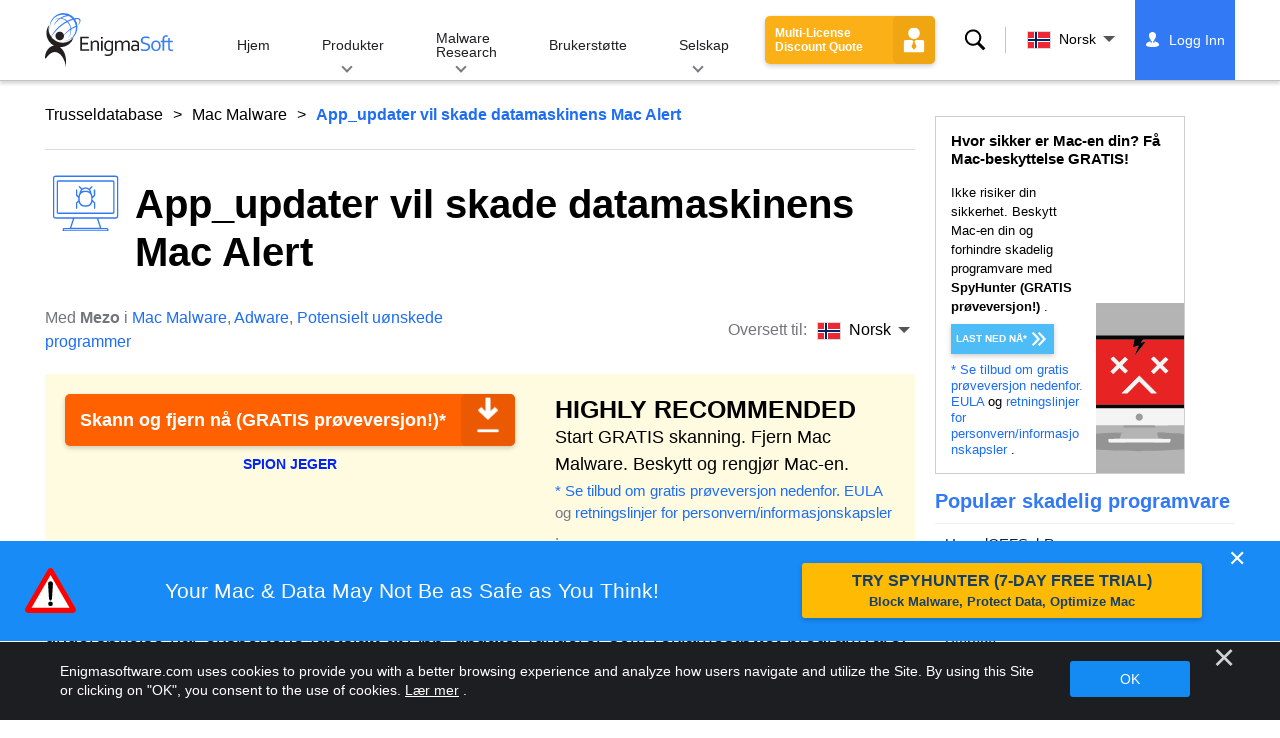

--- FILE ---
content_type: text/html
request_url: https://www.enigmasoftware.com/nb/app_updatervilskadedatamaskinensmacalert-fjerning/
body_size: 17252
content:
<!DOCTYPE html>
<html lang="nb-NO" prefix="og: https://ogp.me/ns#">
<head>
	<meta charset="utf-8">
	<title>Rapport om fjerning av App_updater vil skade datamaskinens Mac Alert</title>
	<meta name="description" content="Cybersikkerhetsforskere har bekreftet at App_updater er en useriøs applikasjon. Etter en grundig undersøkelse har ekspertene fastslått at App_updater..."/>
	<meta name="keywords" content="app_updater vil skade datamaskinens mac alert, app_updater vil skade datamaskinens mac alert fjerningstrinn, hvordan fjerne app_updater vil skade datamaskinens mac alert, slette app_updater vil skade datamaskinens mac alert, app_updater vil skade datamaskinens mac alert remover, last ned app_updater vil skade datamaskinens mac alert fjerningsverktøy, fjern adware"/>
	<meta name="viewport" content="width=device-width, initial-scale=1"/>
							<link rel="icon" sizes="192x192" href="/wp-content/themes/enigma/images/core/favicon.png?v=2"/>
	
<!-- Search Engine Optimization by Rank Math - https://s.rankmath.com/home -->
<meta name="robots" content="follow, index, max-snippet:-1, max-video-preview:-1, max-image-preview:large"/>
<meta property="og:locale" content="nb_NO" />
<meta property="og:type" content="article" />
<meta property="og:title" content="App_updater vil skade datamaskinens Mac Alert - Remove Spyware &amp; Malware with SpyHunter - EnigmaSoft Ltd" />
<meta property="og:description" content="Cybersikkerhetsforskere har bekreftet at App_updater er en useriøs applikasjon. Etter en grundig undersøkelse har ekspertene fastslått at App_updater fungerer som reklamestøttet programvare, ofte referert til som adware. Spesielt er denne applikasjonen skreddersydd for å målrette Mac-enheter spesifikt. Tilstedeværelsen av denne applikasjonen kan føre til alarmerende sikkerhetsvarsler som sier at &#039;App_updater vil skade datamaskinen din.&#039; Brukere oppfordres sterkt til å følge instruksjonene for å fjerne dette upålitelige programmet. App_updater kan utføre forskjellige uautoriserte handlinger når den er installert App_updater fungerer ved å sette inn tredjeparts grafiske elementer som popup-vinduer, bannere, kuponger, overlegg,..." />
<meta property="og:site_name" content="Remove Spyware &amp; Malware with SpyHunter - EnigmaSoft Ltd" />
<meta property="article:section" content="Mac Malware" />
<meta property="og:updated_time" content="2024-05-09T11:58:34+00:00" />
<meta name="twitter:card" content="summary_large_image" />
<meta name="twitter:title" content="App_updater vil skade datamaskinens Mac Alert - Remove Spyware &amp; Malware with SpyHunter - EnigmaSoft Ltd" />
<meta name="twitter:description" content="Cybersikkerhetsforskere har bekreftet at App_updater er en useriøs applikasjon. Etter en grundig undersøkelse har ekspertene fastslått at App_updater fungerer som reklamestøttet programvare, ofte referert til som adware. Spesielt er denne applikasjonen skreddersydd for å målrette Mac-enheter spesifikt. Tilstedeværelsen av denne applikasjonen kan føre til alarmerende sikkerhetsvarsler som sier at &#039;App_updater vil skade datamaskinen din.&#039; Brukere oppfordres sterkt til å følge instruksjonene for å fjerne dette upålitelige programmet. App_updater kan utføre forskjellige uautoriserte handlinger når den er installert App_updater fungerer ved å sette inn tredjeparts grafiske elementer som popup-vinduer, bannere, kuponger, overlegg,..." />
<meta name="twitter:label1" content="Written by" />
<meta name="twitter:data1" content="Mezo" />
<meta name="twitter:label2" content="Time to read" />
<meta name="twitter:data2" content="2 minutes" />
<!-- /Rank Math WordPress SEO plugin -->

<style id='classic-theme-styles-inline-css' type='text/css'>
/*! This file is auto-generated */
.wp-block-button__link{color:#fff;background-color:#32373c;border-radius:9999px;box-shadow:none;text-decoration:none;padding:calc(.667em + 2px) calc(1.333em + 2px);font-size:1.125em}.wp-block-file__button{background:#32373c;color:#fff;text-decoration:none}
</style>
<style id='global-styles-inline-css' type='text/css'>
body{--wp--preset--color--black: #000000;--wp--preset--color--cyan-bluish-gray: #abb8c3;--wp--preset--color--white: #ffffff;--wp--preset--color--pale-pink: #f78da7;--wp--preset--color--vivid-red: #cf2e2e;--wp--preset--color--luminous-vivid-orange: #ff6900;--wp--preset--color--luminous-vivid-amber: #fcb900;--wp--preset--color--light-green-cyan: #7bdcb5;--wp--preset--color--vivid-green-cyan: #00d084;--wp--preset--color--pale-cyan-blue: #8ed1fc;--wp--preset--color--vivid-cyan-blue: #0693e3;--wp--preset--color--vivid-purple: #9b51e0;--wp--preset--gradient--vivid-cyan-blue-to-vivid-purple: linear-gradient(135deg,rgba(6,147,227,1) 0%,rgb(155,81,224) 100%);--wp--preset--gradient--light-green-cyan-to-vivid-green-cyan: linear-gradient(135deg,rgb(122,220,180) 0%,rgb(0,208,130) 100%);--wp--preset--gradient--luminous-vivid-amber-to-luminous-vivid-orange: linear-gradient(135deg,rgba(252,185,0,1) 0%,rgba(255,105,0,1) 100%);--wp--preset--gradient--luminous-vivid-orange-to-vivid-red: linear-gradient(135deg,rgba(255,105,0,1) 0%,rgb(207,46,46) 100%);--wp--preset--gradient--very-light-gray-to-cyan-bluish-gray: linear-gradient(135deg,rgb(238,238,238) 0%,rgb(169,184,195) 100%);--wp--preset--gradient--cool-to-warm-spectrum: linear-gradient(135deg,rgb(74,234,220) 0%,rgb(151,120,209) 20%,rgb(207,42,186) 40%,rgb(238,44,130) 60%,rgb(251,105,98) 80%,rgb(254,248,76) 100%);--wp--preset--gradient--blush-light-purple: linear-gradient(135deg,rgb(255,206,236) 0%,rgb(152,150,240) 100%);--wp--preset--gradient--blush-bordeaux: linear-gradient(135deg,rgb(254,205,165) 0%,rgb(254,45,45) 50%,rgb(107,0,62) 100%);--wp--preset--gradient--luminous-dusk: linear-gradient(135deg,rgb(255,203,112) 0%,rgb(199,81,192) 50%,rgb(65,88,208) 100%);--wp--preset--gradient--pale-ocean: linear-gradient(135deg,rgb(255,245,203) 0%,rgb(182,227,212) 50%,rgb(51,167,181) 100%);--wp--preset--gradient--electric-grass: linear-gradient(135deg,rgb(202,248,128) 0%,rgb(113,206,126) 100%);--wp--preset--gradient--midnight: linear-gradient(135deg,rgb(2,3,129) 0%,rgb(40,116,252) 100%);--wp--preset--font-size--small: 13px;--wp--preset--font-size--medium: 20px;--wp--preset--font-size--large: 36px;--wp--preset--font-size--x-large: 42px;--wp--preset--spacing--20: 0.44rem;--wp--preset--spacing--30: 0.67rem;--wp--preset--spacing--40: 1rem;--wp--preset--spacing--50: 1.5rem;--wp--preset--spacing--60: 2.25rem;--wp--preset--spacing--70: 3.38rem;--wp--preset--spacing--80: 5.06rem;--wp--preset--shadow--natural: 6px 6px 9px rgba(0, 0, 0, 0.2);--wp--preset--shadow--deep: 12px 12px 50px rgba(0, 0, 0, 0.4);--wp--preset--shadow--sharp: 6px 6px 0px rgba(0, 0, 0, 0.2);--wp--preset--shadow--outlined: 6px 6px 0px -3px rgba(255, 255, 255, 1), 6px 6px rgba(0, 0, 0, 1);--wp--preset--shadow--crisp: 6px 6px 0px rgba(0, 0, 0, 1);}:where(.is-layout-flex){gap: 0.5em;}:where(.is-layout-grid){gap: 0.5em;}body .is-layout-flow > .alignleft{float: left;margin-inline-start: 0;margin-inline-end: 2em;}body .is-layout-flow > .alignright{float: right;margin-inline-start: 2em;margin-inline-end: 0;}body .is-layout-flow > .aligncenter{margin-left: auto !important;margin-right: auto !important;}body .is-layout-constrained > .alignleft{float: left;margin-inline-start: 0;margin-inline-end: 2em;}body .is-layout-constrained > .alignright{float: right;margin-inline-start: 2em;margin-inline-end: 0;}body .is-layout-constrained > .aligncenter{margin-left: auto !important;margin-right: auto !important;}body .is-layout-constrained > :where(:not(.alignleft):not(.alignright):not(.alignfull)){max-width: var(--wp--style--global--content-size);margin-left: auto !important;margin-right: auto !important;}body .is-layout-constrained > .alignwide{max-width: var(--wp--style--global--wide-size);}body .is-layout-flex{display: flex;}body .is-layout-flex{flex-wrap: wrap;align-items: center;}body .is-layout-flex > *{margin: 0;}body .is-layout-grid{display: grid;}body .is-layout-grid > *{margin: 0;}:where(.wp-block-columns.is-layout-flex){gap: 2em;}:where(.wp-block-columns.is-layout-grid){gap: 2em;}:where(.wp-block-post-template.is-layout-flex){gap: 1.25em;}:where(.wp-block-post-template.is-layout-grid){gap: 1.25em;}.has-black-color{color: var(--wp--preset--color--black) !important;}.has-cyan-bluish-gray-color{color: var(--wp--preset--color--cyan-bluish-gray) !important;}.has-white-color{color: var(--wp--preset--color--white) !important;}.has-pale-pink-color{color: var(--wp--preset--color--pale-pink) !important;}.has-vivid-red-color{color: var(--wp--preset--color--vivid-red) !important;}.has-luminous-vivid-orange-color{color: var(--wp--preset--color--luminous-vivid-orange) !important;}.has-luminous-vivid-amber-color{color: var(--wp--preset--color--luminous-vivid-amber) !important;}.has-light-green-cyan-color{color: var(--wp--preset--color--light-green-cyan) !important;}.has-vivid-green-cyan-color{color: var(--wp--preset--color--vivid-green-cyan) !important;}.has-pale-cyan-blue-color{color: var(--wp--preset--color--pale-cyan-blue) !important;}.has-vivid-cyan-blue-color{color: var(--wp--preset--color--vivid-cyan-blue) !important;}.has-vivid-purple-color{color: var(--wp--preset--color--vivid-purple) !important;}.has-black-background-color{background-color: var(--wp--preset--color--black) !important;}.has-cyan-bluish-gray-background-color{background-color: var(--wp--preset--color--cyan-bluish-gray) !important;}.has-white-background-color{background-color: var(--wp--preset--color--white) !important;}.has-pale-pink-background-color{background-color: var(--wp--preset--color--pale-pink) !important;}.has-vivid-red-background-color{background-color: var(--wp--preset--color--vivid-red) !important;}.has-luminous-vivid-orange-background-color{background-color: var(--wp--preset--color--luminous-vivid-orange) !important;}.has-luminous-vivid-amber-background-color{background-color: var(--wp--preset--color--luminous-vivid-amber) !important;}.has-light-green-cyan-background-color{background-color: var(--wp--preset--color--light-green-cyan) !important;}.has-vivid-green-cyan-background-color{background-color: var(--wp--preset--color--vivid-green-cyan) !important;}.has-pale-cyan-blue-background-color{background-color: var(--wp--preset--color--pale-cyan-blue) !important;}.has-vivid-cyan-blue-background-color{background-color: var(--wp--preset--color--vivid-cyan-blue) !important;}.has-vivid-purple-background-color{background-color: var(--wp--preset--color--vivid-purple) !important;}.has-black-border-color{border-color: var(--wp--preset--color--black) !important;}.has-cyan-bluish-gray-border-color{border-color: var(--wp--preset--color--cyan-bluish-gray) !important;}.has-white-border-color{border-color: var(--wp--preset--color--white) !important;}.has-pale-pink-border-color{border-color: var(--wp--preset--color--pale-pink) !important;}.has-vivid-red-border-color{border-color: var(--wp--preset--color--vivid-red) !important;}.has-luminous-vivid-orange-border-color{border-color: var(--wp--preset--color--luminous-vivid-orange) !important;}.has-luminous-vivid-amber-border-color{border-color: var(--wp--preset--color--luminous-vivid-amber) !important;}.has-light-green-cyan-border-color{border-color: var(--wp--preset--color--light-green-cyan) !important;}.has-vivid-green-cyan-border-color{border-color: var(--wp--preset--color--vivid-green-cyan) !important;}.has-pale-cyan-blue-border-color{border-color: var(--wp--preset--color--pale-cyan-blue) !important;}.has-vivid-cyan-blue-border-color{border-color: var(--wp--preset--color--vivid-cyan-blue) !important;}.has-vivid-purple-border-color{border-color: var(--wp--preset--color--vivid-purple) !important;}.has-vivid-cyan-blue-to-vivid-purple-gradient-background{background: var(--wp--preset--gradient--vivid-cyan-blue-to-vivid-purple) !important;}.has-light-green-cyan-to-vivid-green-cyan-gradient-background{background: var(--wp--preset--gradient--light-green-cyan-to-vivid-green-cyan) !important;}.has-luminous-vivid-amber-to-luminous-vivid-orange-gradient-background{background: var(--wp--preset--gradient--luminous-vivid-amber-to-luminous-vivid-orange) !important;}.has-luminous-vivid-orange-to-vivid-red-gradient-background{background: var(--wp--preset--gradient--luminous-vivid-orange-to-vivid-red) !important;}.has-very-light-gray-to-cyan-bluish-gray-gradient-background{background: var(--wp--preset--gradient--very-light-gray-to-cyan-bluish-gray) !important;}.has-cool-to-warm-spectrum-gradient-background{background: var(--wp--preset--gradient--cool-to-warm-spectrum) !important;}.has-blush-light-purple-gradient-background{background: var(--wp--preset--gradient--blush-light-purple) !important;}.has-blush-bordeaux-gradient-background{background: var(--wp--preset--gradient--blush-bordeaux) !important;}.has-luminous-dusk-gradient-background{background: var(--wp--preset--gradient--luminous-dusk) !important;}.has-pale-ocean-gradient-background{background: var(--wp--preset--gradient--pale-ocean) !important;}.has-electric-grass-gradient-background{background: var(--wp--preset--gradient--electric-grass) !important;}.has-midnight-gradient-background{background: var(--wp--preset--gradient--midnight) !important;}.has-small-font-size{font-size: var(--wp--preset--font-size--small) !important;}.has-medium-font-size{font-size: var(--wp--preset--font-size--medium) !important;}.has-large-font-size{font-size: var(--wp--preset--font-size--large) !important;}.has-x-large-font-size{font-size: var(--wp--preset--font-size--x-large) !important;}
.wp-block-navigation a:where(:not(.wp-element-button)){color: inherit;}
:where(.wp-block-post-template.is-layout-flex){gap: 1.25em;}:where(.wp-block-post-template.is-layout-grid){gap: 1.25em;}
:where(.wp-block-columns.is-layout-flex){gap: 2em;}:where(.wp-block-columns.is-layout-grid){gap: 2em;}
.wp-block-pullquote{font-size: 1.5em;line-height: 1.6;}
</style>
<style id='ez-toc-exclude-toggle-css-inline-css' type='text/css'>
#ez-toc-container input[type="checkbox"]:checked + nav, #ez-toc-widget-container input[type="checkbox"]:checked + nav {opacity: 0;max-height: 0;border: none;display: none;}
</style>
<style id='kadence-blocks-global-variables-inline-css' type='text/css'>
:root {--global-kb-font-size-sm:clamp(0.8rem, 0.73rem + 0.217vw, 0.9rem);--global-kb-font-size-md:clamp(1.1rem, 0.995rem + 0.326vw, 1.25rem);--global-kb-font-size-lg:clamp(1.75rem, 1.576rem + 0.543vw, 2rem);--global-kb-font-size-xl:clamp(2.25rem, 1.728rem + 1.63vw, 3rem);--global-kb-font-size-xxl:clamp(2.5rem, 1.456rem + 3.26vw, 4rem);--global-kb-font-size-xxxl:clamp(2.75rem, 0.489rem + 7.065vw, 6rem);}:root {--global-palette1: #3182CE;--global-palette2: #2B6CB0;--global-palette3: #1A202C;--global-palette4: #2D3748;--global-palette5: #4A5568;--global-palette6: #718096;--global-palette7: #EDF2F7;--global-palette8: #F7FAFC;--global-palette9: #ffffff;}
</style>
<link rel='shortlink' href='/?p=646294' />
<script>var eproducts_config = '{\"sbs_id\":\"\",\"sbs_alias_id\":null,\"sbs_alias_name\":null,\"app_name\":\"App_updater vil skade datamaskinens Mac Alert\"}';</script>
<script>var exit_popup_config = '{\"categories\":[870,601,61,601,501,601],\"category_name\":\"Mac Malware\",\"title\":\"App_updater vil skade datamaskinens Mac Alert\"}';</script>
<script>var adrotate_config = '{\"type\":\"single\",\"categories\":[870,601,61,601,501,601],\"category_name\":\"Mac Malware\",\"term_ids\":[],\"term_name\":\"\",\"tags\":[],\"page_id\":646294,\"custom_ads\":[],\"app_name\":\"\",\"show_ads\":true}';</script>
<!-- Markup (JSON-LD) structured in schema.org ver.4.7.0 START -->
<script type="application/ld+json">
{
    "@context": "http://schema.org",
    "@type": "Article",
    "mainEntityOfPage": {
        "@type": "WebPage",
        "@id": "/nb/app_updatervilskadedatamaskinensmacalert-fjerning/"
    },
    "headline": "App_updater vil skade datamaskinens Mac Alert",
    "datePublished": "2024-05-09T10:12:55+0000",
    "dateModified": "2024-05-09T11:58:34+0000",
    "author": {
        "@type": "Person",
        "name": "Mezo"
    },
    "description": "Cybersikkerhetsforskere har bekreftet at App_updater er en useriøs applikasjon. Etter en grundig undersøkelse ",
    "publisher": {
        "@type": "Organization",
        "name": "EnigmaSoft"
    }
}
</script>
<!-- Markup (JSON-LD) structured in schema.org END -->
<link rel="alternate" hreflang="en" href="/appupdaterwilldamageyourcomputer-removal/" />
<link rel="alternate" hreflang="ca" href="/ca/app_updaterdanyaralordinadormacalert-eliminar/" />
<link rel="alternate" hreflang="cs" href="/cs/app_updaterposkodivaspocitacmacalert-odstranit/" />
<link rel="alternate" hreflang="da" href="/da/app_updatervilbeskadigedincomputermacalert-fjernelse/" />
<link rel="alternate" hreflang="de" href="https://www.enigmasoftware.de/app_updaterbeschadigtihrencomputermacalert-entfernung/" />
<link rel="alternate" hreflang="et" href="/et/app_updaterkahjustabteiearvutitmacalert-korvaldama/" />
<link rel="alternate" hreflang="es" href="https://www.enigmasoftware.es/app_updaterdanaratucomputadoraalertamac-eliminar/" />
<link rel="alternate" hreflang="fr" href="https://www.enigmasoftware.fr/app_updaterendommageravotreordinateuralertemac-supprimer/" />
<link rel="alternate" hreflang="hr" href="/hr/app_updaterceostetitivaseracunalomacalert-uklanjanje/" />
<link rel="alternate" hreflang="it" href="/it/app_updaterdanneggerailtuocomputermacalert-rimozione/" />
<link rel="alternate" hreflang="lv" href="/lv/app_updatersabojasjusudatorumacalert-nonemt/" />
<link rel="alternate" hreflang="lt" href="/lt/app_updaterwilldamageyourcomputermacalert-pasalinimas/" />
<link rel="alternate" hreflang="hu" href="/hu/azapp_updaterkarositjaamacalertszamitogepet-eltavolitas/" />
<link rel="alternate" hreflang="nl" href="/nl/app_updaterbeschadigtuwcomputermacalert-verwijdering/" />
<link rel="alternate" hreflang="nb" href="/nb/app_updatervilskadedatamaskinensmacalert-fjerning/" />
<link rel="alternate" hreflang="pl" href="/pl/app_updateruszkodzitwojkomputermacalert-usuwanie/" />
<link rel="alternate" hreflang="pt" href="/pt/appupdaterwilldamageyourcomputer-remocao/" />
<link rel="alternate" hreflang="ro" href="/ro/app_updatervadeterioracomputeruldvsmacalert-eliminarea/" />
<link rel="alternate" hreflang="sq" href="/sq/app_updaterdotedemtojekompjuterintuajmacalert-heqje/" />
<link rel="alternate" hreflang="sk" href="/sk/app_updaterposkodivaspocitacmacalert-odstranit/" />
<link rel="alternate" hreflang="sl" href="/sl/app_updaterboposkodovalvasracunalnikmacalert-odstranitev/" />
<link rel="alternate" hreflang="fi" href="/fi/app_updatervahingoittaatietokonettasimacalert-poistaminen/" />
<link rel="alternate" hreflang="sv" href="/sv/app_updaterkommerattskadadindatormacalert-rensning/" />
<link rel="alternate" hreflang="vi" href="/vi/app_updaterselamhongmaytinhcuabanmacalert-tay/" />
<link rel="alternate" hreflang="tr" href="/tr/app_updaterbilgisayarinizazararverirmacalert-cikarma/" />
<link rel="alternate" hreflang="tl" href="/tl/masisirangapp_updaterangmacalertngiyongcomputer-alisin/" />
<link rel="alternate" hreflang="el" href="/el/app_updaterwilldamageyourcomputermacalert-afairesi/" />
<link rel="alternate" hreflang="bg" href="/bg/app_updatershtepovredivasiyakompyutarmacalert-otstranqvane/" />
<link rel="alternate" hreflang="ru" href="/ru/app_updaterpovreditvaskompyyutermacalert-udaleniye/" />
<link rel="alternate" hreflang="sr" href="/sr/app_updaterceostetitivasracunarmacalert-uklanjanje/" />
<link rel="alternate" hreflang="uk" href="/uk/app_updaterwilldamageyourcomputermacalert-vydalennia/" />
<link rel="alternate" hreflang="he" href="/he/app_updaterwilldamageyourcomputermacalert-removal/" />
<link rel="alternate" hreflang="ar" href="/ar/app_updaterwilldamageyourcomputermacalert-iizala/" />
<link rel="alternate" hreflang="ms" href="/ms/app_updaterakanmerosakkanmacalertkomputeranda-keluarkan/" />
<link rel="alternate" hreflang="fa" href="/fa/app_updaterwilldamageyourcomputermacalert-removal/" />
<link rel="alternate" hreflang="ne" href="/ne/app_updaterwilldamageyourcomputermacalert-hatauna/" />
<link rel="alternate" hreflang="pa" href="/pa/app_updaterwilldamageyourcomputermacalert-hatao/" />
<link rel="alternate" hreflang="hi" href="/hi/app_updaterwilldamageyourcomputermacalert-nishkaasan/" />
<link rel="alternate" hreflang="bn" href="/bn/app_updaterwilldamageyourcomputermacalert-apasarana/" />
<link rel="alternate" hreflang="ta" href="/ta/app_updaterwilldamageyourcomputermacalert-akarru/" />
<link rel="alternate" hreflang="te" href="/te/app_updaterwilldamageyourcomputermacalert-tolaginncu/" />
<link rel="alternate" hreflang="th" href="/th/app_updaterwilldamageyourcomputermacalert-kacad/" />
<link rel="alternate" hreflang="km" href="/km/app_updaterwilldamageyourcomputermacalert-dakchenh/" />
<link rel="alternate" hreflang="ja" href="https://www.enigmasoftware.jp/app_updaterwilldamageyourcomputermacalert-sakujo/" />
<link rel="alternate" hreflang="zh-hans" href="/zh-hans/app_updaterwilldamageyourcomputermacalert-removal/" />
<link rel="alternate" hreflang="zh-hant" href="/zh-hant/app_updaterwilldamageyourcomputermacalert-removal/" />
<link rel="alternate" hreflang="ko" href="/ko/app_updaterwilldamageyourcomputermacalert-jegeohada/" />
	<link rel="dns-prefetch" href="https://www.google-analytics.com">
	<link rel="dns-prefetch" href="https://www.googletagmanager.com">
	<link href="https://www.google-analytics.com" rel="preconnect" crossorigin>
	<link href="https://www.googletagmanager.com" rel="preconnect" crossorigin>
	<script>
	if(/^$|Android|webOS|iPhone|iPad|iPod|BlackBerry|IEMobile|Opera Mini/i.test(navigator.userAgent)==false){
		//GTM
		(function(w,d,s,l,i){w[l]=w[l]||[];w[l].push({'gtm.start':
				new Date().getTime(),event:'gtm.js'});var f=d.getElementsByTagName(s)[0],
			j=d.createElement(s),dl=l!='dataLayer'?'&l='+l:'';j.async=true;j.src=
			'https://www.googletagmanager.com/gtm.js?id='+i+dl;f.parentNode.insertBefore(j,f);
		})(window,document,'script','dataLayer','GTM-WNZWP93');
	}
	else{
		let trackingID = 'G-DEH7T1CVPP';
		let gaScript = document.createElement('script');
		gaScript.setAttribute('async', 'true');
		gaScript.setAttribute('src', `https://www.googletagmanager.com/gtag/js?id=${ trackingID }`);
		let gaScript2 = document.createElement('script');
		gaScript2.innerText = `window.dataLayer = window.dataLayer || [];function gtag(){dataLayer.push(arguments);}gtag(\'js\', new Date());gtag(\'config\', \'${ trackingID }\');`;
		document.documentElement.firstChild.appendChild(gaScript);
		document.documentElement.firstChild.appendChild(gaScript2);
	}
	</script>
	<link rel="stylesheet" type="text/css" media="all" href="/wp-content/themes/enigma/css/bundle.css?1714653607" />
<link rel="stylesheet" type="text/css" media="all" href="/wp-content/themes/enigma/css/pages/single.css?1714653594" data-nobundle="1" />
</head>
<body class="post-template-default single single-post postid-646294 single-format-standard header-shadow category-group-bad  nb category-mac-malware category-threat-database category-adware category-potentially-unwanted-programs">

	<a class="skip-link" href="#content">Skip to content</a>
	<header class="header">
		<div class="container">
			<div class="header-items has-menu">

									<div class="item logo">
						<a class="enigma-logo link" aria-label="Logo" href="/nb/"></a>
					</div>
				
				<div class="item menu">
											
<nav id="global-menu">

	<!-- Home -->
	<div class="menu">
				<a class=""
		   href="/nb/">
			Hjem		</a>
	</div>

	<!-- Products -->
	<div class="menu">
				<a class="hover "
		   href="/nb/products/">
			Produkter		</a>
		<div class="header-hover">
			<div class="container">
				<div class="flex-container">
					<div class="item">
						<div class="boxes">
																<a class="icon big spyhunter notext"
									   href="/nb/products/spyhunter/#windows">
										<span>SpyHunter 5 for Windows</span>
										<p>Kraftig skadevareoppdagelse, fjerning og beskyttelse mot cybertrusler. Blokker skadelig programvare med sanntidsvakter. Windows®</p>
									</a>
																								<a class="icon big spyhunter-mac notext"
									   href="/nb/products/spyhunter/#mac">
										<span>SpyHunter for Mac</span>
										<p>Avansert oppdagelse og fjerning av skadelig programvare, en intuitiv appavinstallering og systemoptimalisering for å rydde opp i Mac-en. macOS®</p>
									</a>
																								<a class="icon big spyhunter-web-security notext"
									   href="/products/spyhunter-web-security/">
										<span>SpyHunter Web Security</span>
										<p>Nettleserbasert blokkering av risikable nettsteder og andre trusler for å forbedre din nettsikkerhet.</p>
									</a>
																								<a class="icon big reghunter notext"
									   href="/products/reghunter/">
										<span>RegHunter 2</span>
										<p>Kraftige optimaliseringsverktøy for å øke personvernbeskyttelsen og optimalisere Windows-systemer. Windows®</p>
									</a>
																					</div>

						<a class="more" href="/nb/products/">
							Se alle produkter						</a>
					</div>
				</div>
			</div>
		</div>
	</div>

	<!-- Malware Research -->
	<div class="menu">
				<a class="hover "
		   href="/malware-research/">
			Malware Research		</a>
		<div class="header-hover">
			<div class="container">
				<div class="flex-container">
					<div class="item">
						<div class="boxes">
							<a class="icon threat-database" href="/threat-database/">
								<span>
									Trusseldatabase								</span>
								<p>
									Omfattende informasjon om utbredte og populære trusler mot skadelig programvare.								</p>
							</a>
							<a class="icon criteria"
							   href="/nb/spyhunters-trusselvurderingskriterier/">
								<span>
									Kriterier for trusselvurdering								</span>
								<p>
									EnigmaSofts forsknings- og deteksjonskriterier for skadelig programvare, PUP-er, personvernproblemer og andre objekter.								</p>
							</a>
							<a class="icon malware-tracker"
							   href="/malware-research/malwaretracker/">
								<span>
									MalwareTracker								</span>
								<p>
									Sanntidsvisualisering av aktive skadevareutnyttelser og angrep over hele verden.								</p>
							</a>
							<a class="icon video" href="/malware-research/videos/">
								<span>
									videoer								</span>
								<p>
									Videoveiledninger, datasikkerhetstips, Internettsikkerhetsråd og annen informasjon om nettsikkerhet.								</p>
							</a>
							<a class="icon glossary" href="/malware-research/glossary/">
								<span>
									Ordliste								</span>
								<p>
									Viktige antivirus- og cybersikkerhetsvilkår for å hjelpe deg å forstå verden av malware-angrep.								</p>
							</a>
						</div>
					</div>
				</div>
			</div>
		</div>
	</div>

	<!-- Support -->
	<div class="menu">
				<a class=""
		   href="/nb/support/">
			Brukerstøtte		</a>
	</div>

	<!-- Company -->
	<div class="menu">
				<a class="hover "
		   href="/nb/om-enigmasoft/">
			Selskap		</a>
		<div class="header-hover">
			<div class="container">
				<div class="flex-container">
					<div class="item">
						<div class="boxes">

							<a class="icon about" href="/nb/om-enigmasoft/">
								<span>
									Om oss								</span>
								<p>
									EnigmaSoft tilbyr avanserte anti-malware-løsninger med førsteklasses teknisk støtte for å forbedre datasikkerheten.								</p>
							</a>
							<a class="icon news" href="/nb/om-enigmasoft/nyhetsrom/">
								<span>
									Newsroom								</span>
								<p>
									EnigmaSoft-nyheter, kunngjøringer, pressemeldinger og andre oppdateringer, inkludert tredjeparts produkttester og sertifiseringer.								</p>
							</a>
							<a class="icon affiliate"
							   href="/nb/promote-spyhunter-join-affiliate-program/">
								<span>
									Bli med i affiliateprogram								</span>
								<p>
									Bli en affiliate og tjen opptil 75 % provisjon ved å promotere SpyHunter.								</p>
							</a>
							<a class="icon feedback"
							   href="/nb/om-enigmasoft/foresporsler-og-tilbakemeldinger/">
								<span>
									Henvendelser og tilbakemeldinger								</span>
								<p>
									Kontakt oss med produkttilbakemeldinger, forretningsforespørsler og andre spørsmål.								</p>
							</a>
							<a class="icon report-abuse"
							   href="/nb/om-enigmasoft/rapporter-misbruk/">
								<span>
									Rapporter misbruk								</span>
								<p>
									Rapporter misbruk eller misbruk av vårt selskaps produkter, navn eller merkevarer.								</p>
							</a>
						</div>
					</div>
					<div class="item nav-sidebar">
						<h3>
							Siste EnigmaSoft-nyheter						</h3>

													<article>
								<h3>
									<a href="/nb/markedsfor-spyhunter-via-shareasale-og-fa-55-utbetaling/">
										Markedsfør SpyHunter via ShareASale og få 55 % utbetaling									</a>
								</h3>
								<div class="meta">
									<a href="/announcements/">
										Kunngjøringer									</a> |
									May 2, 2024								</div>
							</article>
						
						<a class="more" href="/announcements/">
							Alle innlegg						</a>
					</div>
				</div>
			</div>
		</div>
	</div>

	<!-- Search -->
	<div class="menu mobile">
				<a class=""
		   href="/search/">
			Søk		</a>
	</div>

	<!-- My Account -->
	<div class="menu mobile">
		<a href="https://myaccount.enigmasoftware.com/">
			Min konto		</a>
	</div>

</nav>

						<button class="hamburger" id="hamburger" aria-label="Meny"
								onclick="toggleMenu(['hamburger', 'global-menu']);return false;">
							<span class="icon"></span>
						</button>
									</div>

				
									<div class="item licenses">
						<a class="button licenses v2"
						   href="/spyhunter-business-quote/">
							Multi-License Discount Quote						</a>
					</div>
				
									<div class="item search">
						<button class="search" id="menu-search" data-target="submenu-search"
								aria-label="Søk">
							Søk						</button>
					</div>
				
									<div class="item translations">
						<button class="etranslate-mainlink" id="menu-langs" data-target="submenu-langs">
														<span class="flag lang-nb flag-no"></span>
							Norsk						</button>
					</div>
				
				<div class="item myaccount">
					<div class="hidden" id="login-on">
						<a class="welcome" href="https://myaccount.enigmasoftware.com/">
							Min konto						</a>
					</div>
					<div class="hidden" id="login-off">
						<a class="login" href="https://myaccount.enigmasoftware.com/">
							Logg Inn						</a>
					</div>
					<noscript>
						<a class="login" href="https://myaccount.enigmasoftware.com/">
							Min konto						</a>
					</noscript>
				</div>

			</div>

			<!-- Hover contents -->
			<section class="mini-hover search" id="submenu-search">
				<div class="container">
					<h2 class="hidden">
						Søk					</h2>
										<form class="search-box-top" action="/search/"
						  onsubmit="if(document.getElementById('header_search').value == '') return false;">
						<input type="hidden" name="cx"
							   value="009694213817960318989:evyjljnry4e"/>
						<input type="hidden" name="cof" value="FORID:10;NB:1"/>
						<input type="hidden" name="ie" value="UTF-8"/>
						<input class="text" type="text" name="q" id="header_search"
							   placeholder="Søk ... MD5, filer, registernøkler, skadelig programvare"/>
						<input class="submit" type="submit" name="sa" aria-label="Søk" value="" />
					</form>
					<button type="button" class="close" data-target="submenu-search"
							aria-label="Lukk">&#x2715;</button>
				</div>
			</section>

						<section class="mini-hover big has-aside langs full-screen" id="submenu-langs">
				<div class="container">
					<h2 class="aside">
						Endre region					</h2>
					<div class="content">
																					<a href="/appupdaterwilldamageyourcomputer-removal/"
								   title="English">
									<span class="flag lang-en flag-us"></span>
									English								</a>
															<a href="/ca/app_updaterdanyaralordinadormacalert-eliminar/"
								   title="Catalan">
									<span class="flag lang-ca flag-es"></span>
									Català								</a>
															<a href="/cs/app_updaterposkodivaspocitacmacalert-odstranit/"
								   title="Czech">
									<span class="flag lang-cs flag-cz"></span>
									Čeština								</a>
															<a href="/da/app_updatervilbeskadigedincomputermacalert-fjernelse/"
								   title="Danish">
									<span class="flag lang-da flag-dk"></span>
									Dansk								</a>
															<a href="https://www.enigmasoftware.de/app_updaterbeschadigtihrencomputermacalert-entfernung/"
								   title="German">
									<span class="flag lang-de flag-de"></span>
									Deutsch								</a>
															<a href="/et/app_updaterkahjustabteiearvutitmacalert-korvaldama/"
								   title="Estonian">
									<span class="flag lang-et flag-ee"></span>
									Eesti								</a>
															<a href="https://www.enigmasoftware.es/app_updaterdanaratucomputadoraalertamac-eliminar/"
								   title="Spanish">
									<span class="flag lang-es flag-es"></span>
									Español								</a>
															<a href="https://www.enigmasoftware.fr/app_updaterendommageravotreordinateuralertemac-supprimer/"
								   title="French">
									<span class="flag lang-fr flag-fr"></span>
									Français								</a>
															<a href="/hr/app_updaterceostetitivaseracunalomacalert-uklanjanje/"
								   title="Croatian">
									<span class="flag lang-hr flag-hr"></span>
									Hrvatski								</a>
															<a href="/it/app_updaterdanneggerailtuocomputermacalert-rimozione/"
								   title="Italian">
									<span class="flag lang-it flag-it"></span>
									Italiano								</a>
															<a href="/lv/app_updatersabojasjusudatorumacalert-nonemt/"
								   title="Latvian">
									<span class="flag lang-lv flag-lv"></span>
									Latviešu								</a>
															<a href="/lt/app_updaterwilldamageyourcomputermacalert-pasalinimas/"
								   title="Lithuanian">
									<span class="flag lang-lt flag-lt"></span>
									Lietuvių								</a>
															<a href="/hu/azapp_updaterkarositjaamacalertszamitogepet-eltavolitas/"
								   title="Hungarian">
									<span class="flag lang-hu flag-hu"></span>
									Magyar								</a>
															<a href="/nl/app_updaterbeschadigtuwcomputermacalert-verwijdering/"
								   title="Dutch">
									<span class="flag lang-nl flag-nl"></span>
									Nederlands								</a>
															<a href="/nb/app_updatervilskadedatamaskinensmacalert-fjerning/"
								   title="Norwegian">
									<span class="flag lang-nb flag-no"></span>
									Norsk								</a>
															<a href="/pl/app_updateruszkodzitwojkomputermacalert-usuwanie/"
								   title="Polish">
									<span class="flag lang-pl flag-pl"></span>
									Polski								</a>
															<a href="/pt/appupdaterwilldamageyourcomputer-remocao/"
								   title="Portuguese">
									<span class="flag lang-pt flag-pt"></span>
									Português								</a>
															<a href="/ro/app_updatervadeterioracomputeruldvsmacalert-eliminarea/"
								   title="Romanian">
									<span class="flag lang-ro flag-ro"></span>
									Română								</a>
															<a href="/sq/app_updaterdotedemtojekompjuterintuajmacalert-heqje/"
								   title="Albanian">
									<span class="flag lang-sq flag-al"></span>
									Shqip								</a>
															<a href="/sk/app_updaterposkodivaspocitacmacalert-odstranit/"
								   title="Slovak">
									<span class="flag lang-sk flag-sk"></span>
									Slovenčina								</a>
															<a href="/sl/app_updaterboposkodovalvasracunalnikmacalert-odstranitev/"
								   title="Slovenian">
									<span class="flag lang-sl flag-si"></span>
									Slovenščina								</a>
															<a href="/fi/app_updatervahingoittaatietokonettasimacalert-poistaminen/"
								   title="Finnish">
									<span class="flag lang-fi flag-fi"></span>
									Suomi								</a>
															<a href="/sv/app_updaterkommerattskadadindatormacalert-rensning/"
								   title="Swedish">
									<span class="flag lang-sv flag-se"></span>
									Svenska								</a>
															<a href="/vi/app_updaterselamhongmaytinhcuabanmacalert-tay/"
								   title="Vietnamese">
									<span class="flag lang-vi flag-vn"></span>
									Tiếng Việt Nam								</a>
															<a href="/tr/app_updaterbilgisayarinizazararverirmacalert-cikarma/"
								   title="Turkish">
									<span class="flag lang-tr flag-tr"></span>
									Türkçe								</a>
															<a href="/tl/masisirangapp_updaterangmacalertngiyongcomputer-alisin/"
								   title="Filipino">
									<span class="flag lang-tl flag-ph"></span>
									Wikang Filipino								</a>
															<a href="/el/app_updaterwilldamageyourcomputermacalert-afairesi/"
								   title="Greek">
									<span class="flag lang-el flag-gr"></span>
									Ελληνικά								</a>
															<a href="/bg/app_updatershtepovredivasiyakompyutarmacalert-otstranqvane/"
								   title="Bulgarian">
									<span class="flag lang-bg flag-bg"></span>
									български език								</a>
															<a href="/ru/app_updaterpovreditvaskompyyutermacalert-udaleniye/"
								   title="Russian">
									<span class="flag lang-ru flag-ru"></span>
									Русский								</a>
															<a href="/sr/app_updaterceostetitivasracunarmacalert-uklanjanje/"
								   title="Serbian">
									<span class="flag lang-sr flag-rs"></span>
									Српски								</a>
															<a href="/uk/app_updaterwilldamageyourcomputermacalert-vydalennia/"
								   title="Ukrainian">
									<span class="flag lang-uk flag-ua"></span>
									Українська								</a>
															<a href="/he/app_updaterwilldamageyourcomputermacalert-removal/"
								   title="Hebrew">
									<span class="flag lang-he flag-il"></span>
									עברית								</a>
															<a href="/ar/app_updaterwilldamageyourcomputermacalert-iizala/"
								   title="Arabic">
									<span class="flag lang-ar flag-sa"></span>
									العربية								</a>
															<a href="/ms/app_updaterakanmerosakkanmacalertkomputeranda-keluarkan/"
								   title="Malay">
									<span class="flag lang-ms flag-my"></span>
									بهاس ملايو								</a>
															<a href="/fa/app_updaterwilldamageyourcomputermacalert-removal/"
								   title="Persian">
									<span class="flag lang-fa flag-ir"></span>
									فارسی								</a>
															<a href="/ne/app_updaterwilldamageyourcomputermacalert-hatauna/"
								   title="Nepalese">
									<span class="flag lang-ne flag-np"></span>
									नेपाली								</a>
															<a href="/pa/app_updaterwilldamageyourcomputermacalert-hatao/"
								   title="Punjabi">
									<span class="flag lang-pa flag-in"></span>
									पंजाबी								</a>
															<a href="/hi/app_updaterwilldamageyourcomputermacalert-nishkaasan/"
								   title="Hindi">
									<span class="flag lang-hi flag-in"></span>
									हिन्दी								</a>
															<a href="/bn/app_updaterwilldamageyourcomputermacalert-apasarana/"
								   title="Bengali">
									<span class="flag lang-bn flag-bd"></span>
									বাংলা								</a>
															<a href="/ta/app_updaterwilldamageyourcomputermacalert-akarru/"
								   title="Tamil">
									<span class="flag lang-ta flag-in"></span>
									தமிழ்								</a>
															<a href="/te/app_updaterwilldamageyourcomputermacalert-tolaginncu/"
								   title="Telugu">
									<span class="flag lang-te flag-in"></span>
									తెలుగు								</a>
															<a href="/th/app_updaterwilldamageyourcomputermacalert-kacad/"
								   title="Thai">
									<span class="flag lang-th flag-th"></span>
									ภาษาไทย								</a>
															<a href="/km/app_updaterwilldamageyourcomputermacalert-dakchenh/"
								   title="Khmer">
									<span class="flag lang-km flag-kh"></span>
									ភាសាខ្មែរ								</a>
															<a href="https://www.enigmasoftware.jp/app_updaterwilldamageyourcomputermacalert-sakujo/"
								   title="Japanese">
									<span class="flag lang-ja flag-jp"></span>
									日本語								</a>
															<a href="/zh-hans/app_updaterwilldamageyourcomputermacalert-removal/"
								   title="Chinese (Simplified)">
									<span class="flag lang-zh flag-cn"></span>
									汉语								</a>
															<a href="/zh-hant/app_updaterwilldamageyourcomputermacalert-removal/"
								   title="Chinese (Traditional)">
									<span class="flag lang-zh flag-tw"></span>
									漢語								</a>
															<a href="/ko/app_updaterwilldamageyourcomputermacalert-jegeohada/"
								   title="Korean">
									<span class="flag lang-ko flag-kr"></span>
									한국어								</a>
													
						<button type="button" class="close" data-target="submenu-langs"
								aria-label="Lukk">&#x2715;</button>
					</div>
				</div>
			</section>
		</div>
	</header>


<div class="container" id="content">
	<div class="wrapper">
		<div class="content">

			<div class="page-meta top">
				<div class="flex-container">
					<div class="item global-path">
						<a href="/threat-database/">Trusseldatabase</a> <a title="Mac Malware" href="/threat-database/mac-malware/">Mac Malware</a> <b>App_updater vil skade datamaskinens Mac Alert</b>					</div>
									</div>
			</div>

							<article>
			
				
					<h1 class=" icon"
						style="background-image: url(/wp-content/themes/enigma/images/pages/category/icons/mac-malware.svg?v=3)">

						App_updater vil skade datamaskinens Mac Alert
					</h1>

					<!-- Meta -->
					<div class="page-meta bottom">
						<div class="flex-container">
							<div class="item item-author">
								<div class="author">
									Med <b>Mezo</b> i <a href="/threat-database/mac-malware/" rel="category tag">Mac Malware</a>, <a href="/threat-database/adware/" rel="category tag">Adware</a>, <a href="/threat-database/potentially-unwanted-programs/" rel="category tag">Potensielt uønskede programmer</a>								</div>
							</div>
							<div class="item item-comments">		<div class="languages-wrapper">
							<span class="etranslate-prefix">
					Oversett til:				</span>
						<div class="etranslate-hover-container">
				<a class="etranslate-mainlink js-etranslate-hover" href="#" onclick="return false;"
				   data-target="menu-hover-langs-1">
										<span class="flag lang-nb flag-no"></span>
					Norsk				</a>
				<div class="etranslate-hover" id="menu-hover-langs-1">
					<div class="etranslate-hover-content">
													<a title="English"
							   href="/appupdaterwilldamageyourcomputer-removal/">
								<span class="flag lang-en flag-us"></span>
								English							</a>
													<a title="Catalan"
							   href="/ca/app_updaterdanyaralordinadormacalert-eliminar/">
								<span class="flag lang-ca flag-es"></span>
								Català							</a>
													<a title="Czech"
							   href="/cs/app_updaterposkodivaspocitacmacalert-odstranit/">
								<span class="flag lang-cs flag-cz"></span>
								Čeština							</a>
													<a title="Danish"
							   href="/da/app_updatervilbeskadigedincomputermacalert-fjernelse/">
								<span class="flag lang-da flag-dk"></span>
								Dansk							</a>
													<a title="German"
							   href="https://www.enigmasoftware.de/app_updaterbeschadigtihrencomputermacalert-entfernung/">
								<span class="flag lang-de flag-de"></span>
								Deutsch							</a>
													<a title="Estonian"
							   href="/et/app_updaterkahjustabteiearvutitmacalert-korvaldama/">
								<span class="flag lang-et flag-ee"></span>
								Eesti							</a>
													<a title="Spanish"
							   href="https://www.enigmasoftware.es/app_updaterdanaratucomputadoraalertamac-eliminar/">
								<span class="flag lang-es flag-es"></span>
								Español							</a>
													<a title="French"
							   href="https://www.enigmasoftware.fr/app_updaterendommageravotreordinateuralertemac-supprimer/">
								<span class="flag lang-fr flag-fr"></span>
								Français							</a>
													<a title="Croatian"
							   href="/hr/app_updaterceostetitivaseracunalomacalert-uklanjanje/">
								<span class="flag lang-hr flag-hr"></span>
								Hrvatski							</a>
													<a title="Italian"
							   href="/it/app_updaterdanneggerailtuocomputermacalert-rimozione/">
								<span class="flag lang-it flag-it"></span>
								Italiano							</a>
													<a title="Latvian"
							   href="/lv/app_updatersabojasjusudatorumacalert-nonemt/">
								<span class="flag lang-lv flag-lv"></span>
								Latviešu							</a>
													<a title="Lithuanian"
							   href="/lt/app_updaterwilldamageyourcomputermacalert-pasalinimas/">
								<span class="flag lang-lt flag-lt"></span>
								Lietuvių							</a>
													<a title="Hungarian"
							   href="/hu/azapp_updaterkarositjaamacalertszamitogepet-eltavolitas/">
								<span class="flag lang-hu flag-hu"></span>
								Magyar							</a>
													<a title="Dutch"
							   href="/nl/app_updaterbeschadigtuwcomputermacalert-verwijdering/">
								<span class="flag lang-nl flag-nl"></span>
								Nederlands							</a>
													<a title="Norwegian"
							   href="/nb/app_updatervilskadedatamaskinensmacalert-fjerning/">
								<span class="flag lang-nb flag-no"></span>
								Norsk							</a>
													<a title="Polish"
							   href="/pl/app_updateruszkodzitwojkomputermacalert-usuwanie/">
								<span class="flag lang-pl flag-pl"></span>
								Polski							</a>
													<a title="Portuguese"
							   href="/pt/appupdaterwilldamageyourcomputer-remocao/">
								<span class="flag lang-pt flag-pt"></span>
								Português							</a>
													<a title="Romanian"
							   href="/ro/app_updatervadeterioracomputeruldvsmacalert-eliminarea/">
								<span class="flag lang-ro flag-ro"></span>
								Română							</a>
													<a title="Albanian"
							   href="/sq/app_updaterdotedemtojekompjuterintuajmacalert-heqje/">
								<span class="flag lang-sq flag-al"></span>
								Shqip							</a>
													<a title="Slovak"
							   href="/sk/app_updaterposkodivaspocitacmacalert-odstranit/">
								<span class="flag lang-sk flag-sk"></span>
								Slovenčina							</a>
													<a title="Slovenian"
							   href="/sl/app_updaterboposkodovalvasracunalnikmacalert-odstranitev/">
								<span class="flag lang-sl flag-si"></span>
								Slovenščina							</a>
													<a title="Finnish"
							   href="/fi/app_updatervahingoittaatietokonettasimacalert-poistaminen/">
								<span class="flag lang-fi flag-fi"></span>
								Suomi							</a>
													<a title="Swedish"
							   href="/sv/app_updaterkommerattskadadindatormacalert-rensning/">
								<span class="flag lang-sv flag-se"></span>
								Svenska							</a>
													<a title="Vietnamese"
							   href="/vi/app_updaterselamhongmaytinhcuabanmacalert-tay/">
								<span class="flag lang-vi flag-vn"></span>
								Tiếng Việt Nam							</a>
													<a title="Turkish"
							   href="/tr/app_updaterbilgisayarinizazararverirmacalert-cikarma/">
								<span class="flag lang-tr flag-tr"></span>
								Türkçe							</a>
													<a title="Filipino"
							   href="/tl/masisirangapp_updaterangmacalertngiyongcomputer-alisin/">
								<span class="flag lang-tl flag-ph"></span>
								Wikang Filipino							</a>
													<a title="Greek"
							   href="/el/app_updaterwilldamageyourcomputermacalert-afairesi/">
								<span class="flag lang-el flag-gr"></span>
								Ελληνικά							</a>
													<a title="Bulgarian"
							   href="/bg/app_updatershtepovredivasiyakompyutarmacalert-otstranqvane/">
								<span class="flag lang-bg flag-bg"></span>
								български език							</a>
													<a title="Russian"
							   href="/ru/app_updaterpovreditvaskompyyutermacalert-udaleniye/">
								<span class="flag lang-ru flag-ru"></span>
								Русский							</a>
													<a title="Serbian"
							   href="/sr/app_updaterceostetitivasracunarmacalert-uklanjanje/">
								<span class="flag lang-sr flag-rs"></span>
								Српски							</a>
													<a title="Ukrainian"
							   href="/uk/app_updaterwilldamageyourcomputermacalert-vydalennia/">
								<span class="flag lang-uk flag-ua"></span>
								Українська							</a>
													<a title="Hebrew"
							   href="/he/app_updaterwilldamageyourcomputermacalert-removal/">
								<span class="flag lang-he flag-il"></span>
								עברית							</a>
													<a title="Arabic"
							   href="/ar/app_updaterwilldamageyourcomputermacalert-iizala/">
								<span class="flag lang-ar flag-sa"></span>
								العربية							</a>
													<a title="Malay"
							   href="/ms/app_updaterakanmerosakkanmacalertkomputeranda-keluarkan/">
								<span class="flag lang-ms flag-my"></span>
								بهاس ملايو							</a>
													<a title="Persian"
							   href="/fa/app_updaterwilldamageyourcomputermacalert-removal/">
								<span class="flag lang-fa flag-ir"></span>
								فارسی							</a>
													<a title="Nepalese"
							   href="/ne/app_updaterwilldamageyourcomputermacalert-hatauna/">
								<span class="flag lang-ne flag-np"></span>
								नेपाली							</a>
													<a title="Punjabi"
							   href="/pa/app_updaterwilldamageyourcomputermacalert-hatao/">
								<span class="flag lang-pa flag-in"></span>
								पंजाबी							</a>
													<a title="Hindi"
							   href="/hi/app_updaterwilldamageyourcomputermacalert-nishkaasan/">
								<span class="flag lang-hi flag-in"></span>
								हिन्दी							</a>
													<a title="Bengali"
							   href="/bn/app_updaterwilldamageyourcomputermacalert-apasarana/">
								<span class="flag lang-bn flag-bd"></span>
								বাংলা							</a>
													<a title="Tamil"
							   href="/ta/app_updaterwilldamageyourcomputermacalert-akarru/">
								<span class="flag lang-ta flag-in"></span>
								தமிழ்							</a>
													<a title="Telugu"
							   href="/te/app_updaterwilldamageyourcomputermacalert-tolaginncu/">
								<span class="flag lang-te flag-in"></span>
								తెలుగు							</a>
													<a title="Thai"
							   href="/th/app_updaterwilldamageyourcomputermacalert-kacad/">
								<span class="flag lang-th flag-th"></span>
								ภาษาไทย							</a>
													<a title="Khmer"
							   href="/km/app_updaterwilldamageyourcomputermacalert-dakchenh/">
								<span class="flag lang-km flag-kh"></span>
								ភាសាខ្មែរ							</a>
													<a title="Japanese"
							   href="https://www.enigmasoftware.jp/app_updaterwilldamageyourcomputermacalert-sakujo/">
								<span class="flag lang-ja flag-jp"></span>
								日本語							</a>
													<a title="Chinese (Simplified)"
							   href="/zh-hans/app_updaterwilldamageyourcomputermacalert-removal/">
								<span class="flag lang-zh flag-cn"></span>
								汉语							</a>
													<a title="Chinese (Traditional)"
							   href="/zh-hant/app_updaterwilldamageyourcomputermacalert-removal/">
								<span class="flag lang-zh flag-tw"></span>
								漢語							</a>
													<a title="Korean"
							   href="/ko/app_updaterwilldamageyourcomputermacalert-jegeohada/">
								<span class="flag lang-ko flag-kr"></span>
								한국어							</a>
											</div>
				</div>
			</div>
		</div>
		</div>
						</div>
					</div>

				
				
				<div class="rotatead-container" data-group="content-before" data-title=""></div>
				<div class="content-part main-text">
					<!--Content-->

					<div class="rotatead-container" data-group="location:before_content" data-title=""></div><p>Cybersikkerhetsforskere har bekreftet at App_updater er en useriøs applikasjon. Etter en grundig undersøkelse har ekspertene fastslått at App_updater fungerer som reklamestøttet programvare, ofte referert til som adware. Spesielt er denne applikasjonen skreddersydd for å målrette Mac-enheter spesifikt. Tilstedeværelsen av denne applikasjonen kan føre til alarmerende sikkerhetsvarsler som sier at &#39;App_updater vil skade datamaskinen din.&#39; Brukere oppfordres sterkt til å følge instruksjonene for å fjerne dette upålitelige programmet.</p><div class="rotatead-container" data-group="location:p1" data-title="Malware"></div><h3 class="wp-block-heading"> App_updater kan utføre forskjellige uautoriserte handlinger når den er installert</h3><p> App_updater fungerer ved å sette inn tredjeparts grafiske elementer som popup-vinduer, bannere, kuponger, overlegg, spørreundersøkelser og mer på nettsteder eller ulike grensesnitt besøkt av brukere. Annonsene som leveres av App_updater fremmer vanligvis netttaktikker og upålitelig eller farlig programvare og kan til og med distribuere skadelig programvare. Å klikke på disse annonsene kan utløse skript for å starte diskrete nedlastinger eller installasjoner.</p><div class="rotatead-container" data-group="location:p2" data-title="Malware"></div><p> Det er avgjørende å fremheve at alt tilsynelatende legitimt innhold som presenteres gjennom disse annonsene, sannsynligvis støttes av svindlere som utnytter tilknyttede programmer for å tjene provisjoner ulovlig.</p><div class="rotatead-container" data-group="location:p3" data-title="Malware"></div><p> I tillegg til den påtrengende reklamen, er denne usikre applikasjonen tilbøyelig til å samle inn privat informasjon, ettersom datasporing er en standardfunksjon i App_updater. Den målrettede informasjonen kan inkludere besøkte URL-er, viste sider, søk, Internett-informasjonskapsler, påloggingsinformasjon, personlig identifiserbare detaljer, kredittkortnumre og mer. De innsamlede dataene kan deretter tjenes penger gjennom salg til tredjeparter.</p><div class="rotatead-container" data-group="location:p_middle" data-title="Malware"></div><div class="rotatead-container" data-group="location:p4" data-title="Malware"></div><h3 class="wp-block-heading"> Brukere installerer sjelden PUP-er (potensielt uønskede programmer) bevisst</h3><p> Brukere kan utilsiktet installere adware og PUP-er på grunn av ulike villedende taktikker brukt av svindel-relaterte aktører. Her er vanlige metoder som brukes:</p><div class="rotatead-container" data-group="location:p5" data-title="Malware"></div><ul><li> <strong>Medfølgende programvare</strong> : Adware og PUP-er kommer ofte sammen med tilsynelatende legitim programvare. Når brukere laster ned og installerer et legitimt program, kan de utilsiktet godta å installere tilleggsprogramvare under installasjonsprosessen. Denne tilleggsprogramvaren er vanligvis adware eller en PUP.</li><li> <strong>Falske programvareoppdateringer</strong> : Falske nettsteder kan be brukere om å laste ned falske programvareoppdateringer eller plugins, og hevder å forbedre sikkerheten eller forbedre ytelsen. Brukere, som tror at de holder programvaren oppdatert, ender opp med å installere adware eller PUP-er.</li></ul>
<li><strong>Villedende annonser og popup-vinduer</strong> : Brukere kan møte villedende annonser eller popup-vinduer som lover nyttige verktøy eller gratis programvare. Å klikke på disse annonsene kan føre til installasjon av adware eller PUP-er uten brukerens fulle forståelse eller samtykke.</li><li> <strong>Freeware og Shareware</strong> : Noen gratis- eller shareware-applikasjoner inkluderer adware som en måte å skape inntekter for utviklere på. Brukere som laster ned og installerer slik gratis programvare kan ubevisst godta installasjonen av adware sammen med det tiltenkte programmet.</li><li> <strong>Peer-to-peer fildeling</strong> : Nedlasting av filer fra peer-to-peer-nettverk eller upålitelige kilder kan utsette brukere for risikoen for utilsiktet nedlasting av adware eller PUP-er sammen med de ønskede filene.</li><li> <strong>Sosial ingeniørtaktikk</strong> : Svindelrelaterte aktører kan bruke sosial ingeniørtaktikk, for eksempel falske varsler eller advarsler, for å lure brukere til å installere adware eller PUP-er. For eksempel kan et popup-vindu feilaktig påstå at brukerens system er infisert, og oppfordre dem til å laste ned et antatt antivirusprogram som viser seg å være adware.</li><p> For å forhindre utilsiktet installasjon av adware og PUP-er, bør brukere:</p><div class="rotatead-container" data-group="location:p6" data-title="Malware"></div><ul><li> Vær forsiktig når du laster ned programvare, spesielt fra ubekreftede kilder.</li><li> Hold programvaren oppdatert gjennom offisielle kanaler.</li><li> Bruk pålitelig sikkerhetsprogramvare som kan oppdage og blokkere adware og PUP-er.</li><li> Vær skeptisk til uønskede popup-vinduer og annonser som tilbyr gratis programvare eller verktøy.</li><li> Last ned programvare kun fra anerkjente kilder.</li><li> Les vilkårene og betingelsene nøye under programvareinstallasjoner for å identifisere og avvise medfølgende adware eller PUP-er.</li></ul><div class="rotatead-container" data-group="Spyhunter download" data-title="App_updater vil skade datamaskinens Mac Alert"></div><div class="rotatead-container" data-group="location:p7" data-title="Malware"></div><div class="rotatead-container" data-group="location:after_content" data-title="Malware"></div>
					<!--/Content-->
					<div class="clear"></div>
				</div>

							</article>
			
			<div class="rotatead-container" data-group="content-after" data-title=""></div>
			
	
	<div class="success hidden" id="success">
		Kommentaren din venter på moderering.	</div>
	<div class="error hidden" id="error">
		Vennligst bekreft at du ikke er en robot.	</div>

		<button class="button wide no-print" id="show_comments_button"
		onclick="show_comments_form('#show_comments_button', '#comment_form', '1',
			'nb');">
					Vis kommentarskjema (0)			</button>

	<section style="display:none;" class="comment_form" id="comment_form">

		<h2 class="comments" id="respond">
			Legg inn kommentar		</h2>

		<p class="warning">
			<span style="color:#ff3300;font-weight:bold;">
				Vennligst IKKE bruk dette kommentarsystemet for support eller faktureringsspørsmål.			</span>
			For SpyHunter tekniske supportforespørsler, vennligst kontakt vårt tekniske supportteam direkte ved å åpne en <a href="/support/contact-esg-technical-support-team/" title="kontakt teknisk supportteam">kundesupportbillett</a> via SpyHunter.			For faktureringsproblemer, se siden " <a href="/nb/support/faktureringssporsmal/" title="Faktureringsproblemer">Faktureringsspørsmål eller problemer?</a> " -Siden.			For generelle henvendelser (klager, juridiske, presse, markedsføring, copyright), besøk vår " <a href="/nb/om-enigmasoft/foresporsler-og-tilbakemeldinger/" title="Forretnings-, presse- eller generelle henvendelser">Forespørsler og tilbakemeldinger</a> " -side.		</p>

		
			
<script>var s3cm_offset_margin = 50;</script>
			<form class="nice-form" id="commentform" action="https://50iqxiflda.execute-api.us-east-1.amazonaws.com/live/comment" method="post"
				  onsubmit="check_form_errors(event, true);" novalidate>
									<noscript>
						<div class="error">
							Advarsel! Du må aktivere JavaScript i nettleseren for å legge til en kommentar.						</div>
					</noscript>
					<div class="flex-container">
						<div class="item">
							<label>
								Navn: *
								<input type="text" name="author" value="" required />
							</label>
						</div>
						<div class="item">
							<label>
								E-post <small class="grey">(vil ikke bli publisert)</small> : *
								<input type="email" name="email" value="" required />
							</label>
						</div>
					</div>
				
				<div style="display:none;" id="comment_reply_info">
					<b>Reply to "<span id="comment_reply_name"></span>" comment: </b>
					<a onclick="reset_comment_reply();" href="#respond">Cancel</a>
				</div>

				<label>
					Beskjed: *
					<textarea name="comment" id="comment" rows="5" required></textarea>
					<br/>
					<small class="grey">HTML er ikke tillatt.</small>
				</label>

				
									<div style="min-height:80px;">
						<div class="g-recaptcha" data-sitekey="6LdNJZcUAAAAAMUGyYrN431-WgTbHc67c4wo4fpM"
 				data-callback="recaptchaCallback" lang="nb"></div>
<script>
					window.addEventListener("load", function(){
						document.querySelector("#submit").classList.add('captcha-error');
					}, false);
					function recaptchaCallback(){
						document.querySelector("#submit").classList.remove('captcha-error');
					}
				</script>					</div>
				
				<p>
					<button class="button" name="submit" type="submit" id="submit">
						Legg inn kommentar					</button>
					<input type="hidden" name="comment_post_ID" value="646294" />
					<input type="hidden" id="replytocom" name="comment_parent"
						   value="0" />
					<input type="hidden" name="redirect_to" value="/nb/app_updatervilskadedatamaskinensmacalert-fjerning/" />
				</p>

				<input type="hidden" name="current_lang" value="nb" /><input type="hidden" name="et_REQUEST_URI" value="/nb/app_updatervilskadedatamaskinensmacalert-fjerning/" /><input type="hidden" name="_referer" value="https%3A%2F%2Fwww.enigmasoftware.com%2Fnb%2Fapp_updatervilskadedatamaskinensmacalert-fjerning%2F" />
				<div class="clear"></div>
			</form>
					
	</section>


		</div>
		
<aside class="sidebar">
	<div class="sticky">
		<div class="rotatead-container" data-group="Sidebar" data-title=""></div>
			<section class="malware hidden">
				<h2>
					Populær skadelig programvare				</h2>
				<div class="list"></div>
			</section>

			<section class="trojans hidden">
				<h2>
					Populære trojanere				</h2>
				<div class="list"></div>
			</section>

			<section class="ransomware hidden">
				<h2>
					Populær Ransomware				</h2>
				<div class="list"></div>
			</section>

			<section class="mac-malware hidden">
				<h2>
					Populær Mac Malware				</h2>
				<div class="list"></div>
			</section>

			<section class="issue hidden alt">
				<h2>
					Populære utgaver				</h2>
				<div class="list"></div>
			</section>

			<section class="how hidden alt">
				<h2>
					Populære veiledninger				</h2>
				<div class="list"></div>
			</section>

			<div class="rotatead-container" data-group="Sidebar - last" data-title=""></div>	</div>

</aside>
	</div>

</div>

<!-- More articles -->
	<section class="section-articles no-print">
		<div class="container">
			
			<!-- Trending -->
							<h2>
					Trender				</h2>
				<div class="flex-container">
											<div class="item">
							<article class=" has-category-media">
			<a class="category-media" href="/nb/qltuh-fjerning/" title="Qltuh">
			<img alt="" loading="lazy" src="/wp-content/themes/enigma/images/pages/category/icons/rogue-websites.svg?v=3" />
		</a>
		
	<h3>
		<a href="/nb/qltuh-fjerning/">
			Qltuh		</a>
	</h3>
	<div class="category">
		<a href="/threat-database/rogue-websites/" rel="category tag">Rogue Websites</a>, <a href="/threat-database/browser-hijackers/" rel="category tag">Browser Hijackers</a>	</div>
	<div class="meta">
		<time datetime="2024-04-25 04:08:35"
			  title="Publisert på 2024-04-25 04:08:35">
			April 25, 2024		</time>
					</div>
			<a class="text excerpt" href="/nb/qltuh-fjerning/">
			Qltuh-navnet har ofte blitt observert som en del av URL-adressene til tvilsomme og usikre nettdestinasjoner. Faktisk bør dens tilstedeværelse allerede betraktes som et rødt flagg, noe som...		</a>
		</article>
						</div>
											<div class="item">
							<article class=" has-category-media">
			<a class="category-media" href="/nb/syncsearchsearch-fjerning/" title="SyncSearch-søk">
			<img alt="" loading="lazy" src="/wp-content/themes/enigma/images/pages/category/icons/rogue-websites.svg?v=3" />
		</a>
		
	<h3>
		<a href="/nb/syncsearchsearch-fjerning/">
			SyncSearch-søk		</a>
	</h3>
	<div class="category">
		<a href="/threat-database/rogue-websites/" rel="category tag">Rogue Websites</a>, <a href="/threat-database/browser-hijackers/" rel="category tag">Browser Hijackers</a>, <a href="/threat-database/potentially-unwanted-programs/" rel="category tag">Potensielt uønskede programmer</a>	</div>
	<div class="meta">
		<time datetime="2024-04-25 03:31:50"
			  title="Publisert på 2024-04-25 03:31:50">
			April 25, 2024		</time>
					</div>
			<a class="text excerpt" href="/nb/syncsearchsearch-fjerning/">
			Forskere har utført en analyse av SyncSearch Search og har fastslått at det er en falsk nettleserutvidelse og søkemotor. Ved installasjon er SyncSearch Search-utvidelsen i stand til å oversvømme...		</a>
		</article>
						</div>
											<div class="item">
							<article class=" has-category-media">
			<a class="category-media" href="/nb/bgjsransomware-fjerning/" title="Bgjs Ransomware">
			<img alt="" loading="lazy" src="/wp-content/themes/enigma/images/pages/category/icons/ransomware.svg?v=3" />
		</a>
		
	<h3>
		<a href="/nb/bgjsransomware-fjerning/">
			Bgjs Ransomware		</a>
	</h3>
	<div class="category">
		<a href="/threat-database/ransomware/" rel="category tag">Ransomware</a>	</div>
	<div class="meta">
		<time datetime="2024-04-23 09:22:54"
			  title="Publisert på 2024-04-23 09:22:54">
			April 23, 2024		</time>
					</div>
			<a class="text excerpt" href="/nb/bgjsransomware-fjerning/">
			Etter undersøkelse av potensielle trusler mot skadelig programvare, har det blitt fastslått at Bgjs viser karakteristisk atferd i samsvar med løsepengevare. Nærmere bestemt krypterer Bgjs-trusselen...		</a>
		</article>
						</div>
										<div class="item"></div>
					<div class="item"></div>
				</div>
			
			<!-- Most viewed -->
							<h2>
					Mest sett				</h2>
				<div class="flex-container">
											<div class="item">
							<article class=" has-category-media">
			<a class="category-media" href="/nb/hva-er-msedge-exe/" title="Hva er Msedge.exe?">
			<img alt="" loading="lazy" src="/wp-content/themes/enigma/images/pages/category/icons/issue.svg?v=3" />
		</a>
		
	<h3>
		<a href="/nb/hva-er-msedge-exe/">
			Hva er Msedge.exe?		</a>
	</h3>
	<div class="category">
		<a href="/issue/" rel="category tag">Issue</a>	</div>
	<div class="meta">
		<time datetime="2021-11-23 09:00:12"
			  title="Publisert på 2021-11-23 09:00:12">
			November 23, 2021		</time>
					<span class="views">
				59,927			</span>
					</div>
			<a class="text excerpt" href="/nb/hva-er-msedge-exe/">
			Noen Windows-brukere kan legge merke til at en prosess kalt &#39;msedge.exe&#39; er aktiv i bakgrunnen av systemene deres. Vanligvis bør det ikke være noe å bekymre seg for, siden denne prosessen...		</a>
		</article>
						</div>
											<div class="item">
							<article class=" has-image">
			<a class="media" href="/nb/lookmovieio-fjerning/" title="Er Lookmovie.io trygt?">
			<img style="height:200px;width:300px;" class="zoom_image" alt="Er Lookmovie.io trygt? skjermbilde" loading="lazy" src="https://www.enigmasoftware.com/images/2021/lookmovieie-site-2-300x200.jpg" />		</a>
		
	<h3>
		<a href="/nb/lookmovieio-fjerning/">
			Er Lookmovie.io trygt?		</a>
	</h3>
	<div class="category">
		<a href="/issue/" rel="category tag">Issue</a>	</div>
	<div class="meta">
		<time datetime="2022-09-29 17:26:49"
			  title="Publisert på 2022-09-29 17:26:49">
			September 29, 2022		</time>
					<span class="views">
				44,983			</span>
					</div>
			<a class="text excerpt" href="/nb/lookmovieio-fjerning/">
			Lookmovie.io er et nettsted for videostreaming. Problemet er at innholdet der tilbys ulovlig strømming. I tillegg genererer nettstedet pengegevinster via useriøse annonsenettverk. Som et resultat...		</a>
		</article>
						</div>
											<div class="item">
							<article class="">
	
	<h3>
		<a href="/nb/geeksquadepostsvindel-fjerning/">
			'Geek Squad' e-postsvindel		</a>
	</h3>
	<div class="category">
		<a href="/threat-database/phishing/" rel="category tag">Phishing</a>, <a href="/threat-database/spam/" rel="category tag">Spam</a>	</div>
	<div class="meta">
		<time datetime="2023-05-08 14:21:56"
			  title="Publisert på 2023-05-08 14:21:56">
			May 8, 2023		</time>
					<span class="views">
				41,196			</span>
					</div>
			<a class="text excerpt" href="/nb/geeksquadepostsvindel-fjerning/">
			Geek Squad, en populær leverandør av teknisk støtte, har blitt et offer for en phishing-svindel kalt Geek Squad Email Scam. Denne svindelen med teknisk støtte bruker falske e-poster som lurer folk til å gi fra seg personlig informasjon, for eksempel kredittkortdetaljer, e-postadresser og til og med personnummer. I denne artikkelen vil vi diskutere selve svindelen, hvordan den ser ut, hvor de...		</a>
		</article>
						</div>
										<div class="item"></div>
					<div class="item"></div>
				</div>
					</div>
	</section>



	<div class="disclaimer" id="disclaimer">
		<div class="container">

							<div class="disclaimer-item sh">
					<div id="disclaimer-sh" data-url="https://www.enigmasoftware.com/spyhunter-remover-details/"
						 data-language="nb">
						<span class="loading">Laster inn...</span>
					</div>
				</div>
			
			
			
			
		</div>
	</div>


<footer class="footer">
			<section class="container table">
			<div class="flex-container">

				<!-- Products -->
				<div class="item">
					<h2>
						<a href="/nb/products/">
							Produkter						</a>
					</h2>
					<div class="detail">
						<a href="/nb/products/spyhunter/">
							Spion jeger						</a>
													<a href="/products/spyhunter-web-security/">
								SpyHunter Web Security							</a>
													<a href="/products/reghunter/">
								RegHunter 2							</a>
											</div>
				</div>

				<!-- Malware Research -->
				<div class="item">
					<h2>
						<a href="/malware-research/">
							Malware Research						</a>
					</h2>
					<div class="detail">
						<a href="/threat-database/">
							Trusseldatabase						</a>
						<a href="/malware-research/malwaretracker/">
							MalwareTracker						</a>
						<a href="/malware-research/videos/">
							videoer						</a>
						<a href="/malware-research/glossary/">
							Ordliste						</a>
					</div>
				</div>

				<!-- Support -->
				<div class="item">
					<h2>
						<a href="/nb/support/">
							Brukerstøtte						</a>
					</h2>
					<div class="detail">
						<a href="/nb/support/stotte-spyhunter/">
							SpyHunter 5						</a>
						<a href="/nb/support/stotte-spyhunter/">
							SpyHunter for Mac						</a>
						<a href="/support/spyhunter-web-security/">
							SpyHunter Web Security						</a>
						<a href="/support/reghunter/">
							RegHunter						</a>

					</div>
				</div>

				<!-- Company -->
				<div class="item">
					<h2>
						<a href="/nb/om-enigmasoft/">
							Selskap						</a>
					</h2>
					<div class="detail">
						<a href="/nb/om-enigmasoft/nyhetsrom/">
							Newsroom						</a>
						<a href="/nb/promote-spyhunter-join-affiliate-program/">
							Bli med i affiliateprogram						</a>
						<a href="/nb/om-enigmasoft/foresporsler-og-tilbakemeldinger/">
							Henvendelser og tilbakemeldinger						</a>
						<a href="/nb/om-enigmasoft/rapporter-misbruk/">
							Rapporter misbruk						</a>
					</div>
				</div>

				<!-- Legal -->
				<div class="item">
					<h2>
						Lovlig					</h2>
					<div class="detail">
						<a href="/spyhunter-eula/">
							SpyHunter EULA						</a>
						<a href="/reghunter-eula/">
							RegHunter EULA						</a>
						<a href="/enigmasoft-privacy-policy/">
							EnigmaSofts retningslinjer for personvern og retningslinjer for informasjonskapsler						</a>
						<a href="/esg-privacy-policy/">
							ESGs retningslinjer for personvern og retningslinjer for informasjonskapsler						</a>
						<a href="/nb/vilkar-for-tilbud-med-begrenset-rabatt-for-enigmasoft/">
							Vilkår for rabatttilbud for EnigmaSoft						</a>
						<a href="/nb/enigma-software-group-usa-llc-vilkar-for-rabatttilbud/">
							Vilkår for ESG-rabatttilbud						</a>
					</div>
				</div>

			</div>

		</section>
	
	<section class="copyrights js-modal">
		<div class="container">
			<h2 class="hidden">
				Opphavsrett			</h2>

			<div class="flex-container">
				<div class="item">

					<div class="links">
						<a href="/nb/">
							Hjem						</a>

						<a href="/program-uninstall-steps/">
							Program Avinstaller trinn						</a>
						<a class="enigmasoft" href="/nb/spyhunters-trusselvurderingskriterier/">
							SpyHunters trusselvurderingskriterier						</a>

						
						<a class="enigmasoft" href="/nb/spyhunter-5-og-spyhunter-for-mac-ytterligere-vilkar-og-betingelser/">
							SpyHunter Ytterligere vilkår og betingelser						</a>

						
													<a class="rh" href="/reghunter-additional-terms-conditions/">
								RegHunter Tilleggsbetingelser							</a>
											</div>

					<p>
						Registrert kontor: 1 Castle Street, 3. etasje, Dublin 2 D02XD82 Irland. <br /> EnigmaSoft Limited, Private Company Limited med aksjer, Selskapsregistreringsnummer 597114.					</p>
					<p>
						
						Mac og MacOS er varemerker for Apple Inc., registrert i USA og andre land.					</p>
					<p>
						Copyright 2016-2024. EnigmaSoft Ltd. Alle rettigheter forbeholdt.					</p>
				</div>
				<div class="item logo">
					<img style="width:126px;height:53px;" alt="Logo" loading="lazy"
						 src="/wp-content/themes/enigma/images/core/logo-inverted.svg?v=2"/>
				</div>
			</div>

		</div>

	</section>
</footer>

<div class="rotatead-container" data-group="sticky" data-title=""></div>
<button style="pointer-events:none;" class="scroll-down hidden no-print" id="scroll_down" aria-hidden="true">
	<span></span>
</button>

<script>
    //prepares page for link rewrites (move it to inline?)
	if (document.cookie.length > 0
	&& (document.cookie.indexOf("al_sid=") != -1 || document.cookie.indexOf("al_dc=") != -1) ) {
		var EP_ALLOW_URL_SIDS = true;
		var disable_exit_popup = true;
	}
</script>

<!-- WP footer -->
		<div style="display:none;" class="cookieMsg theme-blue noprint" id="cookieMsgId">
			<div class="cookieContainer">
				Enigmasoftware.com uses cookies to provide you with a better browsing experience and analyze how users navigate and utilize the Site. By using this Site or clicking on "OK", you consent to the use of cookies. <a title="Personvernerklæring" href="/enigmasoft-privacy-policy/">Lær mer</a> .				<input class="ok" type="button" value="OK"
					   onclick="AcceptCookieMessage();" />
				<input class="close" type="button" value="&times;" onclick="CloseCookieMessage();"
					   aria-label="Lukk" />
			</div>
		</div>
		<script>
			if(document.cookie.match(/^(.*;)?\s*jsCookieCheck\s*=\s*[^;]+(.*)?$/) == null){
				document.getElementById('cookieMsgId').style.display = 'block';
				document.body.classList.add('cookieWarning-active');
			}
		</script>
		
			<script>
								var redirect_config = '{"domain_match":"https:\/\/www.enigmasoftware.com","redirects":{"EN_US":"\/geeksquademailscam-removal\/","CA_ES":"\/ca\/estafadecorreuelectronicgeeksquad-eliminar\/","CS_CZ":"\/cs\/geeksquademailscam-odstranit\/","DA_DK":"\/da\/geeksquademailfidus-fjernelse\/","DE":"https:\/\/www.enigmasoftware.de\/geeksquademailscam-entfernung\/","ET_EE":"\/et\/geeksquadmeilipettus-korvaldama\/","ES":"https:\/\/www.enigmasoftware.es\/estafadecorreoelectronicogeeksquad-eliminar\/","FR":"https:\/\/www.enigmasoftware.fr\/escroquerieparemailgeeksquad-supprimer\/","HR":"\/hr\/prijevaraputemepostegeeksquad-uklanjanje\/","IT":"\/it\/truffaemailgeeksquad-rimozione\/","LV":"\/lv\/geeksquademailscam-nonemt\/","LT":"\/lt\/geeksquademailscam-pasalinimas\/","HU":"\/hu\/geeksquademailscam-eltavolitas\/","NL":"\/nl\/geeksquademailzwendel-verwijdering\/","NB_NO":"\/nb\/geeksquadepostsvindel-fjerning\/","PL":"\/pl\/geeksquademailscam-usuwanie\/","PT":"\/pt\/golpedeemailesquadraogeek-remocao\/","RO":"\/ro\/geeksquademailscam-eliminarea\/","SQ_AL":"\/sq\/mashtrimimeemailgeeksquad-heqje\/","SK":"\/sk\/geeksquademailscam-odstranit\/","SL_SI":"\/sl\/epostnaprevarageeksquad-odstranitev\/","FI":"\/fi\/geeksquadsahkopostihuijaus-poistaminen\/","SV_SE":"\/sv\/geeksquadepostbedrageri-rensning\/","VI_VN":"\/vi\/luadaoquaemailgeeksquad-tay\/","TR":"\/tr\/geeksquadepostadolandiriciligi-cikarma\/","TL_PH":"\/tl\/geeksquademailscam-alisin\/","EL_GR":"\/el\/geeksquademailscam-afairesi\/","BG":"\/bg\/geeksquademailscam-otstranqvane\/","RU":"\/ru\/geeksquademailscam-udaleniye\/","SR_RS":"\/sr\/prevaraepostegeekskuad-uklanjanje\/","UK_UA":"\/uk\/sahraystvoelektronnoyupostoyugeeksquad-vydalennia\/","HE_IL":"\/he\/geeksquademailscam-removal\/","AR_SA":"\/ar\/geeksquademailscam-iizala\/","MS_MY":"\/ms\/penipuanemelgeeksquad-keluarkan\/","FA_IR":"\/fa\/geeksquademailscam-removal\/","NE_NP":"\/ne\/geeksquademailscam-hatauna\/","PA_IN":"\/pa\/geeksquademailscam-hatao\/","HI_IN":"\/hi\/geeksquademailscam-nishkaasan\/","BN_BD":"\/bn\/geeksquademailscam-apasarana\/","TA_IN":"\/ta\/geeksquademailscam-akarru\/","TE_IN":"\/te\/geeksquademailscam-tolaginncu\/","TH":"\/th\/geeksquademailscam-kacad\/","KM_KH":"\/km\/geeksquademailscam-dakchenh\/","JA_JP":"https:\/\/www.enigmasoftware.jp\/geeksquademailscam-sakujo\/","ZH-CN":"\/zh-hans\/geeksquademailscam-removal\/","ZH-TW":"\/zh-hant\/geeksquademailscam-removal\/","KO_KR":"\/ko\/geeksquademailscam-jegeohada\/"},"domains":[["ja","https:\/\/www.enigmasoftware.jp"],["de","https:\/\/www.enigmasoftware.de"],["fr","https:\/\/www.enigmasoftware.fr"],["es","https:\/\/www.enigmasoftware.es"]]}';
			</script>
			<script data-nobundle src="/wp-content/plugins/dynamic-sidebar/js/nb/script.js.php?v1=1714653576&v=1715213073"></script>
<script>
var price_config = '{"currency":{"USD":"$","EUR":"&#8364;","AUD":"A$","CAD":"CA$","CHF":"SFr. ","GBP":"&#163;","BRL":"R$","JPY":"&#165;","MXN":"Mex$","CLP":"Clp$$","COP":"Col$"},"billed_period":{"sh_mac":3,"sh_pro":3,"sh_basic":3,"shb":6,"rh":6,"security":6,"cpm":6,"cb":6},"values_for_1_month":false,"values":{"sh_pro":{"USD":"72","EUR":"84","AUD":"108","CAD":"102","CHF":"84","GBP":"72","BRL":"205","JPY":"8400","MXN":"750","CLP":"28500","COP":"135000"},"sh_basic":{"USD":"42","EUR":"48","AUD":"66","CAD":"60","CHF":"48","GBP":"42","BRL":"120","JPY":"4800","MXN":"450","CLP":"17000","COP":"80000"},"sh_mac":{"USD":"42","EUR":"48","AUD":"66","CAD":"60","CHF":"48","GBP":"42","BRL":"120","JPY":"4800","MXN":"450","CLP":"17000","COP":"80000"},"shb":{"USD":"75","EUR":"86","AUD":"118","CAD":"107","CHF":"86","GBP":"75","BRL":"161","JPY":"8571"},"rh":{"USD":"30","EUR":"36","AUD":"42","CAD":"42","CHF":"36","GBP":"30","BRL":"60","JPY":"3600"},"security":{"USD":"72","EUR":"84","AUD":"108","CAD":"102","CHF":"84","GBP":"72","BRL":"150","JPY":"8400"},"cpm":{"USD":"18","EUR":"21","AUD":"27","CAD":"24","CHF":"21","GBP":"18","BRL":"48","JPY":"1950"},"cb":{"USD":"42","EUR":"48","AUD":"66","CAD":"60","CHF":"48","GBP":"42","BRL":"90","JPY":"4800"}}}';
</script>
<script data-nobundle src="/wp-content/plugins/exit-popup/js/nb/exit-popup.js.php?v1=1714653584&v2=1714408585"></script>
<script data-nobundle src="/wp-content/plugins/rotatead/enigma--nb/script.js.php?v1=1714653585&v2=1698217032"></script>

<script>var ENV = 'live';</script>

<!-- Trackers -->


<script src="/wp-content/themes/enigma/js/bundle.js?1714653607"></script>
</body>
</html>


--- FILE ---
content_type: application/javascript; charset=UTF-8
request_url: https://www.enigmasoftware.com/wp-content/plugins/exit-popup/js/nb/exit-popup.js.php?v1=1714653584&v2=1714408585
body_size: 4691
content:

//set config
var exit_popup_data = '[{\"post_title\":\"SpyHunter - exit\",\"file\":\"banners\\/modal\\/spyhunter-exit.php\",\"settings\":{\"product_name\":\"spyhunter-exit-banner\",\"showOnDelay\":null,\"delay\":\"0\",\"showOncePerSession\":\"1\",\"cookieExp\":\"7\",\"ep_if_on_home\":\"1\",\"ep_if_on_categories\":null,\"ep_if_on_pages\":null,\"ep_if_on_posts\":\"1\",\"ep_urls\":\"\\/adware-removal-instructions\\/\\n\\/coronavirus-malware-exploits-covid-19-fears-infect-devices-steal-data\\/\\n\\/enigma-software-group-battle-malwarebytes-headed-to-court-of-appeals\\/\\n\\/enigma-software-group-files-notice-appeal-taking-case-against-malwarebytes-9th-circuit\\/\\n\\/enigma-software-group-files-suit-against-malwarebytes\\/\\n\\/enigma-software-group-presses-new-french-lawsuit-claims-against-malwarebytes\\/\\n\\/enigma-software-group-receives-truste-certifications\\/\\n\\/enigma-software-group-resolves-bleeping-computer-litigation\\/\\n\\/enigma-software-group-responds-to-bleeping-computer-press-barrage\\/\\n\\/enigma-software-group-responds-to-malwarebytes-incompatibility\\/\\n\\/enigma-software-group-spyhunter-beats-malwarebytes-anti-malware-comparative-av-test\\/\\n\\/enigma-software-group-spyhunter-receives-100-effectiveness-score-av-test\\/\\n\\/enigma-software-group-spyhunter-receives-favorable-review-from-av-comparatives\\/\\n\\/enigma-software-group-spyhunter-receives-top-score-from-av-test\\/\\n\\/enigmasoft-becomes-cleanapps-member-and-commitment-helping-provide-safe-secure-internet\\/\\n\\/enigmasoft-launches-spyhunter-5-set-benchmark-malware-removal-prevention\\/\\n\\/enigmasoft-releases-spyhunter-for-mac-combat-mac-malware-unprecedented-rise\\/\\n\\/enigmasoft-spyhunter-receives-100-percent-result-av-test-malware-remediation-test\\/\\n\\/enigmasoft-spyhunter-scores-100-with-av-test-in-2024\\/\\n\\/environment-variables-list\\/\\n\\/esg-spyhunter-receives-opswat-bronze-certification-anti-malware-category\\/\\n\\/federal-court-dismisses-frivolous-suit-against-enigma-software-group\\/\\n\\/fight-ransomware-qur\\/\\n\\/fight-ransomware\\/\\n\\/global-threat-watch-levels\\/\\n\\/how-to-disable-proxy-settings-browser\\/\\n\\/malware-research\\/\\n\\/malware-research\\/glossary\\/\\n\\/malware-research\\/malwaretracker\\/\\n\\/manually-allow-potentially-unwanted-program-pup-spyhunter-5\\/\\n\\/more-common-spyhunter-activation-and-update-problems\\/\\n\\/new-fraudulent-garrantydecrypt-ransomware-illegally-using-spyhunter-5-app-name\\/\\n\\/ninth-circuit-denies-malwarebytes-petition-for-rehearing\\/\\n\\/ninth-circuit-rules-enigma-software-can-proceed-lawsuit-against-malwarebytes\\/\\n\\/paris-commercial-court-rules-enigma-software-can-prosecute-lawsuit-against-malwarebytes\\/\\n\\/products\\/\\n\\/products\\/buy-spyhunter\\/\\n\\/products\\/conficker-removal-tool\\/\\n\\/products\\/get-spyhunter-rm-25-dsp\\/\\n\\/products\\/get-spyhunter-rm-30-dsp\\/\\n\\/products\\/get-spyhunter-rm-75-dsp\\/\\n\\/products\\/get-spyhunter-rm-75-vid\\/\\n\\/products\\/get-spyhunter-rm-90-vid\\/\\n\\/products\\/get-spyhunter-rm-dwn-dsp\\/\\n\\/products\\/get-spyhunter-rm-dwn-vid\\/\\n\\/products\\/get-spyhunter-rm-ffix-dsp\\/\\n\\/products\\/get-spyhunter-rm-ffix-vid\\/\\n\\/products\\/get-spyhunter\\/\\n\\/products\\/spyhunter-ab\\/\\n\\/products\\/spyhunter-ae\\/\\n\\/products\\/spyhunter-afdl\\/\\n\\/products\\/spyhunter-ak\\/\\n\\/products\\/spyhunter-bdv\\/\\n\\/products\\/spyhunter-bg-dsp\\/\\n\\/products\\/spyhunter-bs-dl\\/\\n\\/products\\/spyhunter-bs-is\\/\\n\\/products\\/spyhunter-bx\\/\\n\\/products\\/spyhunter-chpda\\/\\n\\/products\\/spyhunter-cn\\/\\n\\/products\\/spyhunter-cs\\/\\n\\/products\\/spyhunter-cycom-bn\\/\\n\\/products\\/spyhunter-dre\\/\\n\\/products\\/spyhunter-gg-dsp\\/\\n\\/products\\/spyhunter-il\\/\\n\\/products\\/spyhunter-malware-removal\\/\\n\\/products\\/spyhunter-np\\/\\n\\/products\\/spyhunter-oc\\/\\n\\/products\\/spyhunter-rootkit-removal\\/\\n\\/products\\/spyhunter-rw\\/\\n\\/products\\/spyhunter-rwi\\/\\n\\/products\\/spyhunter-si\\/\\n\\/products\\/spyhunter-so-is\\/\\n\\/products\\/spyhunter-spyware-removal\\/\\n\\/products\\/spyhunter-st\\/\\n\\/products\\/spyhunter-st2\\/\\n\\/products\\/spyhunter-stf\\/\\n\\/products\\/spyhunter-trojan-removal\\/\\n\\/products\\/spyhunter-twim-fb\\/\\n\\/products\\/spyhunter-twim-yt\\/\\n\\/products\\/spyhunter-virus-removal\\/\\n\\/products\\/spyhunter-vo\\/\\n\\/products\\/spyhunter-w3\\/\\n\\/products\\/spyhunter\\/\\n\\/products\\/spyhunter\\/download\\/\\n\\/products\\/spyware-helpdesk\\/\\n\\/program-uninstall-steps\\/\\n\\/reflections-on-spyware-and-file-sharing-programs\\/\\n\\/rogue-anti-spyware-method-of-infections\\/\\n\\/rogue-anti-spyware-symptoms\\/\\n\\/spyhunter-anti-malware-remediation-app-earns-appesteem-certification\\/\\n\\/spyhunter-certified-by-appesteem-compliant-with-app-certification-requirements-acr-004\\/\\n\\/spyhunter-download-scanner-dre\\/\\n\\/spyhunter-risk-assessment-model\\/\\n\\/spyhunter-threat-assessment-criteria\\/\\n\\/trial\\/download-spyhunter-free-scan\\/\",\"ep_exclude_urls\":\"\",\"post_categories\":[]},\"content\":\"<!DOCTYPE html PUBLIC \\\"-\\/\\/W3C\\/\\/DTD HTML 4.0 Transitional\\/\\/EN\\\" \\\"http:\\/\\/www.w3.org\\/TR\\/REC-html40\\/loose.dtd\\\">\\n<?xml encoding=\\\"utf-8\\\" ?><html><body><div class=\\\"SH-exit\\\">\\n\\t\\n\\t<div class=\\\"flex-container\\\">\\n\\t\\t<div class=\\\"item\\\">\\n\\n\\t\\t\\t<h2>\\n\\t\\t\\t\\tVENTE!\\t\\t\\t<\\/h2>\\n\\n\\t\\t\\t<div class=\\\"os\\\">\\n\\t\\t\\t\\t<div class=\\\"only-windows\\\">\\n\\t\\t\\t\\t\\t<!--Windows-->\\n\\t\\t\\t\\t\\t<h3>\\n\\t\\t\\t\\t\\t\\tSjekket du datamaskinen for virus og skadelig programvare?<br> Skann n&aring;!\\t\\t\\t\\t\\t<\\/h3>\\n\\t\\t\\t\\t\\t<div class=\\\"main-text\\\">\\n\\t\\t\\t\\t\\t\\tF&aring; <span>SpyHunters GRATIS Malware Remover for<\\/span> &aring; skanne og fjerne skadelig programvare fra Windows!\\t\\t\\t\\t\\t<\\/div>\\n\\t\\t\\t\\t<\\/div>\\n\\t\\t\\t\\t<div class=\\\"only-mac hidden\\\">\\n\\t\\t\\t\\t\\t<!--Mac-->\\n\\t\\t\\t\\t\\t<h3>\\n\\t\\t\\t\\t\\t\\tSjekket du Mac-en din for virus og skadelig programvare?<br> Skann n&aring;!\\t\\t\\t\\t\\t<\\/h3>\\n\\t\\t\\t\\t\\t<div class=\\\"main-text\\\">\\n\\t\\t\\t\\t\\t\\tF&aring; <span>SpyHunters GRATIS Malware Remover for<\\/span> &aring; skanne og fjerne skadelig programvare fra din Mac!\\t\\t\\t\\t\\t<\\/div>\\n\\t\\t\\t\\t<\\/div>\\n\\t\\t\\t<\\/div>\\n\\n\\t\\t<\\/div>\\n\\t\\t<div class=\\\"item media\\\">\\n\\n\\t\\t\\t<div class=\\\"discount\\\">\\n\\t\\t\\t\\t<b>15%<\\/b><br> AV\\t\\t\\t<\\/div>\\n\\n\\t\\t\\t<div class=\\\"os\\\">\\n\\t\\t\\t\\t<div class=\\\"only-windows\\\">\\n\\t\\t\\t\\t\\t<!--Windows-->\\n\\t\\t\\t\\t\\t<img alt=\\\"\\\" loading=\\\"lazy\\\" width=\\\"179\\\" height=\\\"337\\\" src=\\\"\\/wp-content\\/themes\\/enigma\\/images\\/products\\/spyhunter5\\/box.png?v=3\\\" srcset=\\\"\\/wp-content\\/themes\\/enigma\\/images\\/products\\/spyhunter5\\/box@2x.png?v=3 2x\\\">\\n\\t\\t\\t\\t<\\/div>\\n\\t\\t\\t\\t<div class=\\\"only-mac hidden\\\">\\n\\t\\t\\t\\t\\t<!--Mac-->\\n\\t\\t\\t\\t\\t<img alt=\\\"\\\" loading=\\\"lazy\\\" width=\\\"205\\\" height=\\\"290\\\" src=\\\"\\/wp-content\\/themes\\/enigma\\/images\\/products\\/spyhunter-mac\\/box.png\\\" srcset=\\\"\\/wp-content\\/themes\\/enigma\\/images\\/products\\/spyhunter-mac\\/box@2x.png 2x\\\">\\n\\t\\t\\t\\t<\\/div>\\n\\t\\t\\t<\\/div>\\n\\n\\t\\t<\\/div>\\n\\t<\\/div>\\n\\n\\t<div class=\\\"os buttons\\\">\\n\\t\\t<div class=\\\"only-windows\\\">\\n\\t\\t\\t<!--Windows-->\\n\\t\\t\\t<div class=\\\"os\\\">\\n\\t\\t\\t\\t<a class=\\\"button download icon js-download product-sh download-link\\\" href=\\\"https:\\/\\/dl.enigmasoftware.com\\/tracking\\/download\\/shwin\\/13\\\" data-params=\'{\\\"name\\\":\\\"SpyHunter exit banner\\\",\\\"method\\\":\\\"direct\\\",\\\"download_provider\\\":\\\"https:\\\\\\/\\\\\\/dl.enigmasoftware.com\\\\\\/tracking\\\\\\/download-installer\\\",\\\"tracker\\\":null,\\\"pid\\\":\\\"\\\",\\\"sid_number\\\":\\\"\\\",\\\"sid_name\\\":null,\\\"sid_assign\\\":\\\"\\\",\\\"lang\\\":\\\"nb\\\",\\\"app_name\\\":null,\\\"sbs_id\\\":null}\' data-redirect=\\\"\\/nb\\/spyhunter-last-ned-instruksjoner\\/\\\" id=\\\"SpyHunter-exit\\\">\\n\\t\\t\\t\\t\\tLast ned SpyHunter (GRATIS pr&oslash;veversjon!)*\\t\\t\\t\\t<\\/a>\\n\\n\\t\\t\\t\\t<a class=\\\"button buy icon product-sh download-link\\\" href=\\\"https:\\/\\/purchase.enigmasoftware.com\\/?dc=ESCOMEX15&amp;lang=nb\\\" id=\\\"SpyHunter-exit\\\">\\n\\t\\t\\t\\t\\tKj&oslash;p n&aring; <b>(15% rabatt)<\\/b>\\t\\t\\t\\t<\\/a>\\n\\t\\t\\t<\\/div>\\n\\t\\t<\\/div>\\n\\t\\t<div class=\\\"only-mac hidden\\\">\\n\\t\\t\\t<!--Mac-->\\n\\t\\t\\t<div class=\\\"os\\\">\\n\\t\\t\\t\\t<a class=\\\"button download icon js-download product-sh download-link\\\" href=\\\"https:\\/\\/dl.enigmasoftware.com\\/tracking\\/download\\/shmac\\/13\\\" data-params=\'{\\\"name\\\":\\\"SpyHunter exit banner\\\",\\\"method\\\":\\\"direct\\\",\\\"download_provider\\\":\\\"https:\\\\\\/\\\\\\/dl.enigmasoftware.com\\\\\\/tracking\\\\\\/download-installer\\\",\\\"tracker\\\":null,\\\"pid\\\":\\\"\\\",\\\"sid_number\\\":\\\"\\\",\\\"sid_name\\\":null,\\\"sid_assign\\\":\\\"\\\",\\\"lang\\\":\\\"nb\\\",\\\"app_name\\\":null,\\\"sbs_id\\\":null}\' data-redirect=\\\"\\/nb\\/spyhunter-last-ned-instruksjoner\\/\\\" id=\\\"SpyHunter-exit\\\">\\n\\t\\t\\t\\t\\tLast ned SpyHunter (GRATIS pr&oslash;veversjon!)*\\t\\t\\t\\t<\\/a>\\n\\n\\t\\t\\t\\t<a class=\\\"button buy icon product-sh download-link\\\" href=\\\"https:\\/\\/purchase.enigmasoftware.com\\/?dc=ESCOMEX15&amp;lang=nb\\\" id=\\\"SpyHunter-exit\\\">\\n\\t\\t\\t\\t\\tKj&oslash;p n&aring; <b>(15% rabatt)<\\/b>\\t\\t\\t\\t<\\/a>\\n\\t\\t\\t<\\/div>\\n\\t\\t<\\/div>\\n\\t<\\/div>\\n\\t<div class=\\\"clear\\\"><\\/div>\\n\\n\\t\\n<p class=\\\"alt-links\\\">\\n\\t<b>Ikke ditt OS?<\\/b> Last ned for <a class=\\\"product-sh js-download product-sh download-link\\\" href=\\\"https:\\/\\/dl.enigmasoftware.com\\/tracking\\/download\\/shwin\\/13\\\" data-params=\'{\\\"name\\\":\\\"SpyHunter exit banner\\\",\\\"method\\\":\\\"direct\\\",\\\"download_provider\\\":\\\"https:\\\\\\/\\\\\\/dl.enigmasoftware.com\\\\\\/tracking\\\\\\/download-installer\\\",\\\"tracker\\\":null,\\\"pid\\\":\\\"\\\",\\\"sid_number\\\":\\\"\\\",\\\"sid_name\\\":null,\\\"sid_assign\\\":\\\"\\\",\\\"lang\\\":\\\"nb\\\",\\\"app_name\\\":null,\\\"sbs_id\\\":null}\' data-redirect=\\\"\\/nb\\/spyhunter-last-ned-instruksjoner\\/\\\" id=\\\"SpyHunter-exit\\\">Windows&reg;<\\/a> og <a class=\\\"product-sh js-download product-sh download-link\\\" href=\\\"https:\\/\\/dl.enigmasoftware.com\\/tracking\\/download\\/shmac\\/13\\\" data-params=\'{\\\"name\\\":\\\"SpyHunter exit banner\\\",\\\"method\\\":\\\"direct\\\",\\\"download_provider\\\":\\\"https:\\\\\\/\\\\\\/dl.enigmasoftware.com\\\\\\/tracking\\\\\\/download-installer\\\",\\\"tracker\\\":null,\\\"pid\\\":\\\"\\\",\\\"sid_number\\\":\\\"\\\",\\\"sid_name\\\":null,\\\"sid_assign\\\":\\\"\\\",\\\"lang\\\":\\\"nb\\\",\\\"app_name\\\":null,\\\"sbs_id\\\":null}\' data-redirect=\\\"\\/nb\\/spyhunter-last-ned-instruksjoner\\/\\\" id=\\\"SpyHunter-exit\\\">Mac&reg;<\\/a>.<\\/p>\\n\\n\\t<p class=\\\"terms\\\">\\n\\t\\t\\n\\t<!-- default -->\\n\\t<span class=\\\"terms  os\\\">\\n\\t\\t<span class=\\\"windows\\\">\\n\\t\\t\\t<a onclick=\\\"maybe_close_modal()\\\" class=\\\"static\\\" href=\\\"#disclaimer\\\">* Se tilbud om gratis pr&oslash;veversjon nedenfor.<\\/a> <a onclick=\\\"maybe_close_modal()\\\" class=\\\"static download-link\\\" href=\\\"\\/spyhunter-eula\\/\\\" id=\\\"SpyHunter-exit\\\">EULA<\\/a> og <a onclick=\\\"maybe_close_modal()\\\" class=\\\"static download-link\\\" href=\\\"\\/enigmasoft-privacy-policy\\/\\\" id=\\\"SpyHunter-exit\\\">retningslinjer for personvern\\/informasjonskapsler<\\/a> .\\t\\t<\\/span>\\n\\t\\t<span class=\\\"mac hidden\\\">\\n\\t\\t\\t<a onclick=\\\"maybe_close_modal()\\\" class=\\\"static\\\" href=\\\"#disclaimer\\\">* Se tilbud om gratis pr&oslash;veversjon nedenfor.<\\/a> <a onclick=\\\"maybe_close_modal()\\\" class=\\\"static download-link\\\" href=\\\"\\/spyhunter-eula\\/\\\" id=\\\"SpyHunter-exit\\\">EULA<\\/a> og <a onclick=\\\"maybe_close_modal()\\\" class=\\\"static download-link\\\" href=\\\"\\/enigmasoft-privacy-policy\\/\\\" id=\\\"SpyHunter-exit\\\">retningslinjer for personvern\\/informasjonskapsler<\\/a> .\\t\\t<\\/span>\\n\\t<\\/span>\\n\\t<\\/p>\\n\\n<\\/div>\\n<\\/body><\\/html>\\n\"},{\"post_title\":\"SpyHunter - stop\",\"file\":\"banners\\/modal\\/spyhunter-stop.php\",\"settings\":{\"product_name\":\"Spyhunter exit stop nme\",\"showOnDelay\":null,\"delay\":\"2\",\"showOncePerSession\":\"1\",\"cookieExp\":\"7\",\"ep_if_on_home\":null,\"ep_if_on_categories\":null,\"ep_if_on_pages\":null,\"ep_if_on_posts\":\"1\",\"ep_urls\":\"\",\"ep_exclude_urls\":\"\",\"post_categories\":[\"601\"]},\"content\":\"<!DOCTYPE html PUBLIC \\\"-\\/\\/W3C\\/\\/DTD HTML 4.0 Transitional\\/\\/EN\\\" \\\"http:\\/\\/www.w3.org\\/TR\\/REC-html40\\/loose.dtd\\\">\\n<?xml encoding=\\\"utf-8\\\" ?><html><body><div class=\\\"sh-exit-stop\\\">\\n\\n\\t<h2>\\n\\t\\tVente! fjern <span>%title%<\\/span> gratis\\t<\\/h2>\\n\\n\\t<div class=\\\"os\\\">\\n\\t\\t<div class=\\\"only-windows\\\">\\n\\t\\t\\t<!--Windows-->\\n\\t\\t\\t<p>\\n\\t\\t\\t\\tOppdag og fjern %title% og andre trusler p&aring; nettet som kan p&aring;virke PC-en din. <b>Beskytt din PC med SpyHunter GRATIS!<\\/b>\\t\\t\\t<\\/p>\\n\\n\\t\\t\\t<a class=\\\"button download icon js-download product-sh download-link\\\" href=\\\"https:\\/\\/dl.enigmasoftware.com\\/tracking\\/download\\/shwin\\/219\\\" data-params=\'{\\\"name\\\":\\\"Spyhunter exit stop nme\\\",\\\"method\\\":\\\"direct\\\",\\\"download_provider\\\":\\\"https:\\\\\\/\\\\\\/dl.enigmasoftware.com\\\\\\/tracking\\\\\\/download-installer\\\",\\\"tracker\\\":\\\"https:\\\\\\/\\\\\\/tt.web.enigmasoftware.com\\\\\\/analytics_all\\\\\\/external_capture_track.php?sid=sh-stop-nme-ex&amp;pid=1010&amp;page_type=download\\\",\\\"pid\\\":\\\"\\\",\\\"sid_number\\\":\\\"\\\",\\\"sid_name\\\":null,\\\"sid_assign\\\":\\\"\\\",\\\"lang\\\":\\\"nb\\\",\\\"app_name\\\":null,\\\"sbs_id\\\":null}\' data-redirect=\\\"\\/nb\\/spyhunter-last-ned-instruksjoner\\/\\\" id=\\\"SpyHunter-stop\\\">\\n\\t\\t\\t\\tSkann og fjern n&aring; (gratis pr&oslash;veversjon!)*\\t\\t\\t<\\/a>\\n\\t\\t<\\/div>\\n\\t\\t<div class=\\\"only-mac hidden\\\">\\n\\t\\t\\t<!--Mac-->\\n\\t\\t\\t<p>\\n\\t\\t\\t\\tOppdag og fjern %title% og andre trusler p&aring; nettet som kan p&aring;virke Mac-en din. <b>Beskytt din Mac med SpyHunter GRATIS!<\\/b>\\t\\t\\t<\\/p>\\n\\n\\t\\t\\t<a class=\\\"button download icon js-download product-sh download-link\\\" href=\\\"https:\\/\\/dl.enigmasoftware.com\\/tracking\\/download\\/shmac\\/219\\\" data-params=\'{\\\"name\\\":\\\"Spyhunter exit stop nme\\\",\\\"method\\\":\\\"direct\\\",\\\"download_provider\\\":\\\"https:\\\\\\/\\\\\\/dl.enigmasoftware.com\\\\\\/tracking\\\\\\/download-installer\\\",\\\"tracker\\\":\\\"https:\\\\\\/\\\\\\/tt.web.enigmasoftware.com\\\\\\/analytics_all\\\\\\/external_capture_track.php?sid=sh-stop-nme-ex&amp;pid=12001&amp;page_type=download\\\",\\\"pid\\\":\\\"\\\",\\\"sid_number\\\":\\\"\\\",\\\"sid_name\\\":null,\\\"sid_assign\\\":\\\"\\\",\\\"lang\\\":\\\"nb\\\",\\\"app_name\\\":null,\\\"sbs_id\\\":null}\' data-redirect=\\\"\\/nb\\/spyhunter-last-ned-instruksjoner\\/\\\" id=\\\"SpyHunter-stop\\\">\\n\\t\\t\\t\\tSkann og fjern n&aring; (gratis pr&oslash;veversjon!)*\\t\\t\\t<\\/a>\\n\\t\\t<\\/div>\\n\\t<\\/div>\\n\\n\\t\\n\\t<!-- default -->\\n\\t<span class=\\\"terms  os\\\">\\n\\t\\t<span class=\\\"windows\\\">\\n\\t\\t\\t<a onclick=\\\"maybe_close_modal()\\\" class=\\\"static\\\" href=\\\"#disclaimer\\\">* Se tilbud om gratis pr&oslash;veversjon nedenfor.<\\/a> <a onclick=\\\"maybe_close_modal()\\\" class=\\\"static download-link\\\" href=\\\"\\/spyhunter-eula\\/\\\" id=\\\"SpyHunter-stop\\\">EULA<\\/a> og <a onclick=\\\"maybe_close_modal()\\\" class=\\\"static download-link\\\" href=\\\"\\/enigmasoft-privacy-policy\\/\\\" id=\\\"SpyHunter-stop\\\">retningslinjer for personvern\\/informasjonskapsler<\\/a> .\\t\\t<\\/span>\\n\\t\\t<span class=\\\"mac hidden\\\">\\n\\t\\t\\t<a onclick=\\\"maybe_close_modal()\\\" class=\\\"static\\\" href=\\\"#disclaimer\\\">* Se tilbud om gratis pr&oslash;veversjon nedenfor.<\\/a> <a onclick=\\\"maybe_close_modal()\\\" class=\\\"static download-link\\\" href=\\\"\\/spyhunter-eula\\/\\\" id=\\\"SpyHunter-stop\\\">EULA<\\/a> og <a onclick=\\\"maybe_close_modal()\\\" class=\\\"static download-link\\\" href=\\\"\\/enigmasoft-privacy-policy\\/\\\" id=\\\"SpyHunter-stop\\\">retningslinjer for personvern\\/informasjonskapsler<\\/a> .\\t\\t<\\/span>\\n\\t<\\/span>\\n\\n<\\/div>\\n<\\/body><\\/html>\\n\"},{\"post_title\":\"SpyHunter - risk\",\"file\":\"banners\\/modal\\/spyhunter-risk.php\",\"settings\":{\"product_name\":\"Spyhunter exit risk nme\",\"showOnDelay\":null,\"delay\":\"2\",\"showOncePerSession\":\"1\",\"cookieExp\":\"7\",\"ep_if_on_home\":null,\"ep_if_on_categories\":null,\"ep_if_on_pages\":null,\"ep_if_on_posts\":\"1\",\"ep_urls\":\"\",\"ep_exclude_urls\":\"\",\"post_categories\":[\"601\"]},\"content\":\"<!DOCTYPE html PUBLIC \\\"-\\/\\/W3C\\/\\/DTD HTML 4.0 Transitional\\/\\/EN\\\" \\\"http:\\/\\/www.w3.org\\/TR\\/REC-html40\\/loose.dtd\\\">\\n<?xml encoding=\\\"utf-8\\\" ?><html><body><div class=\\\"sh-exit-risk\\\">\\n\\n\\t<div class=\\\"os\\\">\\n\\t\\t<div class=\\\"only-windows\\\">\\n\\t\\t\\t<!--Windows-->\\n\\n\\t\\t\\t<h2>\\n\\t\\t\\t\\tVENTE! IKKE RISIKO &Aring; la PCen v&aelig;re ubeskyttet\\t\\t\\t<\\/h2>\\n\\n\\t\\t\\t<p>\\n\\t\\t\\t\\t<b>Oppdag, fjern og blokker %title% og andre trusler<\\/b> med SpyHunter (GRATIS pr&oslash;veversjon)\\t\\t\\t<\\/p>\\n\\n\\t\\t\\t<a class=\\\"button download icon js-download product-sh download-link\\\" href=\\\"https:\\/\\/dl.enigmasoftware.com\\/tracking\\/download\\/shwin\\/218\\\" data-params=\'{\\\"name\\\":\\\"Spyhunter exit risk nme\\\",\\\"method\\\":\\\"direct\\\",\\\"download_provider\\\":\\\"https:\\\\\\/\\\\\\/dl.enigmasoftware.com\\\\\\/tracking\\\\\\/download-installer\\\",\\\"tracker\\\":\\\"https:\\\\\\/\\\\\\/tt.web.enigmasoftware.com\\\\\\/analytics_all\\\\\\/external_capture_track.php?sid=sh-risk-nme-ex&amp;pid=1010&amp;page_type=download\\\",\\\"pid\\\":\\\"\\\",\\\"sid_number\\\":\\\"\\\",\\\"sid_name\\\":null,\\\"sid_assign\\\":\\\"\\\",\\\"lang\\\":\\\"nb\\\",\\\"app_name\\\":null,\\\"sbs_id\\\":null}\' data-redirect=\\\"\\/nb\\/spyhunter-last-ned-instruksjoner\\/\\\" id=\\\"SpyHunter-risk\\\">\\n\\t\\t\\t\\tBli beskyttet n&aring; (gratis pr&oslash;veversjon!)*\\t\\t\\t<\\/a>\\n\\t\\t<\\/div>\\n\\t\\t<div class=\\\"only-mac hidden\\\">\\n\\t\\t\\t<!--Mac-->\\n\\n\\t\\t\\t<h2>\\n\\t\\t\\t\\tVENTE! IKKE RISIKO &aring; la Macen v&aelig;re ubeskyttet\\t\\t\\t<\\/h2>\\n\\n\\t\\t\\t<p>\\n\\t\\t\\t\\t<b>Oppdag, fjern og blokker %title% og andre trusler<\\/b> med SpyHunter (GRATIS pr&oslash;veversjon)\\t\\t\\t<\\/p>\\n\\n\\t\\t\\t<a class=\\\"button download icon js-download product-sh download-link\\\" href=\\\"https:\\/\\/dl.enigmasoftware.com\\/tracking\\/download\\/shmac\\/218\\\" data-params=\'{\\\"name\\\":\\\"Spyhunter exit risk nme\\\",\\\"method\\\":\\\"direct\\\",\\\"download_provider\\\":\\\"https:\\\\\\/\\\\\\/dl.enigmasoftware.com\\\\\\/tracking\\\\\\/download-installer\\\",\\\"tracker\\\":\\\"https:\\\\\\/\\\\\\/tt.web.enigmasoftware.com\\\\\\/analytics_all\\\\\\/external_capture_track.php?sid=sh-risk-nme-ex&amp;pid=12001&amp;page_type=download\\\",\\\"pid\\\":\\\"\\\",\\\"sid_number\\\":\\\"\\\",\\\"sid_name\\\":null,\\\"sid_assign\\\":\\\"\\\",\\\"lang\\\":\\\"nb\\\",\\\"app_name\\\":null,\\\"sbs_id\\\":null}\' data-redirect=\\\"\\/nb\\/spyhunter-last-ned-instruksjoner\\/\\\" id=\\\"SpyHunter-risk\\\">\\n\\t\\t\\t\\tBli beskyttet n&aring; (gratis pr&oslash;veversjon!)*\\t\\t\\t<\\/a>\\n\\t\\t<\\/div>\\n\\t<\\/div>\\n\\n\\t\\n\\t<!-- default -->\\n\\t<span class=\\\"terms  os\\\">\\n\\t\\t<span class=\\\"windows\\\">\\n\\t\\t\\t<a onclick=\\\"maybe_close_modal()\\\" class=\\\"static\\\" href=\\\"#disclaimer\\\">* Se tilbud om gratis pr&oslash;veversjon nedenfor.<\\/a> <a onclick=\\\"maybe_close_modal()\\\" class=\\\"static download-link\\\" href=\\\"\\/spyhunter-eula\\/\\\" id=\\\"SpyHunter-risk\\\">EULA<\\/a> og <a onclick=\\\"maybe_close_modal()\\\" class=\\\"static download-link\\\" href=\\\"\\/enigmasoft-privacy-policy\\/\\\" id=\\\"SpyHunter-risk\\\">retningslinjer for personvern\\/informasjonskapsler<\\/a> .\\t\\t<\\/span>\\n\\t\\t<span class=\\\"mac hidden\\\">\\n\\t\\t\\t<a onclick=\\\"maybe_close_modal()\\\" class=\\\"static\\\" href=\\\"#disclaimer\\\">* Se tilbud om gratis pr&oslash;veversjon nedenfor.<\\/a> <a onclick=\\\"maybe_close_modal()\\\" class=\\\"static download-link\\\" href=\\\"\\/spyhunter-eula\\/\\\" id=\\\"SpyHunter-risk\\\">EULA<\\/a> og <a onclick=\\\"maybe_close_modal()\\\" class=\\\"static download-link\\\" href=\\\"\\/enigmasoft-privacy-policy\\/\\\" id=\\\"SpyHunter-risk\\\">retningslinjer for personvern\\/informasjonskapsler<\\/a> .\\t\\t<\\/span>\\n\\t<\\/span>\\n\\n<\\/div>\\n<\\/body><\\/html>\\n\"}]';
var ep_blacklisted_cats = '[731,711,868]';

//action

window.addEventListener('load', function(){
	var ep_class = new Ep_class_logic();
	ep_class.start();
}, false);

function Ep_class_logic() {
	this.start = function(){
		var _this = this;
		var config = JSON.parse(exit_popup_data);
		var current_url = document.location.pathname;

		var page_config = {};
		if (typeof exit_popup_config != 'undefined') {
			page_config = JSON.parse(exit_popup_config);
		}

		var blacklisted_cats = JSON.parse(ep_blacklisted_cats);
		var is_blacklisted_cat = page_config.categories.some(r=> blacklisted_cats.includes(r));

		//check
		var cookieChk = this.get_cookie("epCookieCheck");
		if (cookieChk != '' && cookieChk != "" || typeof disable_exit_popup != "undefined" || is_blacklisted_cat) {
			//user asked to disable it in past
			return;
		}

        let is_iframe;
        try {
            is_iframe = window.self !== window.top;
        }
        catch (e) {
            is_iframe = true;
        }
        if(is_iframe) {
            //are we in iframe
            return;
        }

		//find valid entries
		var is_home = document.body.classList.contains('home');
		var is_category = document.body.classList.contains('category');
		var is_page = document.body.classList.contains('page');
		var is_single = document.body.classList.contains('single-post');
		if(is_home){
			is_page = false;
		}

		var ids = [];
		for(var i in config){
			var valid = false;
			if(is_home == true && config[i].settings.ep_if_on_home != undefined && config[i].settings.ep_if_on_home == true) {
				valid = true;
			}
			if(is_category == true && config[i].settings.ep_if_on_categories != undefined && config[i].settings.ep_if_on_categories == true) {
				valid = true;
			}
			if(is_page == true && config[i].settings.ep_if_on_pages != undefined && config[i].settings.ep_if_on_pages == true) {
				valid = true;
			}
			if(is_single == true && config[i].settings.ep_if_on_posts != undefined && config[i].settings.ep_if_on_posts == true) {
				valid = true;

				//also check categories
				if(config[i].settings.post_categories && page_config.categories
					&& config[i].settings.post_categories.length > 0) {

					var banner_categories = config[i].settings.post_categories;
					var page_categories = page_config.categories;

					var found = false;
					for (var t1 in page_categories) {
						for (var t2 in banner_categories) {
							if (banner_categories[t2] == page_categories[t1]) {
								found = true;
								break;
							}
						}
					}
					if (found == false) {
						valid = false;
					}
				}
			}
			//check manual urls
			if(config[i].settings.ep_urls != undefined){
				var parts = config[i].settings.ep_urls.split("\n");
				for(var j in parts){
					parts[j] = parts[j].trim();
					if(this.matchRule(current_url, parts[j])){
						valid = true;
						break;
					}
				}
			}

			//check exclude rules
			if(config[i].settings.ep_exclude_urls != undefined){
				var parts = config[i].settings.ep_exclude_urls.split("\n");
				for(var j in parts){
					parts[j] = parts[j].trim();
					if(this.matchRule(current_url, parts[j])) {
						valid = false;
						break;
					}
				}
			}

			if(valid == true) {
				ids.push(parseInt(i));
			}
		}
		if(ids.length == 0) {
			return;
		}

		//find random banner
		var x = Math.floor(ids.length * Math.random());
		var id = ids[x];
		var element_code = config[id].content;

		element_code = element_code.replace(/%title%/g, page_config.title);
		element_code = element_code.replace(/%category%/g, page_config.category_name);

		//make sure there are default values (for old data mainly)
		if(config[id].settings.showOnDelay == undefined) config[id].settings.showOnDelay = false;
		if(config[id].settings.delay == undefined) config[id].settings.delay = 5;
		if(config[id].settings.showOncePerSession == undefined) config[id].settings.showOncePerSession = false;
		if(config[id].settings.cookieExp == undefined) config[id].settings.cookieExp = 7;

		//init lib and show popup
		bioEp.init({
			width: 400,
			height: 220,
			showOnDelay: config[id].settings.showOnDelay,
			delay: config[id].settings.delay,
			cookieExp: config[id].settings.cookieExp,
			showOncePerSession: config[id].settings.showOncePerSession,
			html: element_code,
			onPopup: function(){
				var prevent = document.querySelector(".js-et-prevent");
				if(prevent) {
					prevent.addEventListener("click", function (e) {
						_this.prevent();
						e.preventDefault();
					}, false);
				}
				let popup_button = document.querySelector("#bio_ep button");
				if(popup_button){
					popup_button.focus();
				}

				//send activation event
				const customEvent = new CustomEvent("exitpopupactivated");
				document.dispatchEvent(customEvent);
				//document.addEventListener('exitpopupactivated', () => {/*...*/}); //listen
			}
		});
	};

	this.close = function(){
		bioEp.hidePopup();
	};

	this.prevent = function() {
		this.close();
		this.set_cookie("epCookieCheck", 1, 30);
	};

	this.set_cookie = function (NameOfCookie, value, expiredays) {
		if (expiredays == undefined)
			expiredays = 30;
		var ExpireDate = new Date();
		ExpireDate.setTime(ExpireDate.getTime() + (expiredays * 24 * 3600 * 1000));
		document.cookie = NameOfCookie + "=" + escape(value) +
			((expiredays == null) ? "" : "; expires=" + ExpireDate.toGMTString() + '; path=/');
	};

	this.get_cookie = function (NameOfCookie) {
		if (document.cookie.length > 0) {
			var begin = document.cookie.indexOf(NameOfCookie + "=");
			if (begin != -1){
				begin += NameOfCookie.length + 1;
				var end = document.cookie.indexOf(";", begin);
				if (end == -1)
					end = document.cookie.length;
				return unescape(document.cookie.substring(begin, end));
			}
		}
		return '';
	};

	/**
	 * string match by *
	 *
	 * @param str
	 * @param rule
	 * @returns {boolean}
	 */
	this.matchRule = function(str, rule){
		var escapeRegex = (str) => str.replace(/([.*+?^=!:${}()|\[\]\/\\])/g, "\\$1");
		rule = rule.split("*").map(escapeRegex).join(".*");
		rule = "^" + rule + "$"
		var regex = new RegExp(rule);
		return regex.test(str);
	};

}


--- FILE ---
content_type: image/svg+xml
request_url: https://www.enigmasoftware.com/wp-content/themes/enigma/images/core/logo.svg?v=2
body_size: 3126
content:
<svg xmlns="http://www.w3.org/2000/svg" viewBox="0 0 308 129.31">
	<defs>
		<style>
			.cls-1{fill:#377df3;}
			.cls-1,
			.cls-2,
			.cls-3{fill-rule:evenodd;}
			.cls-2{fill:#231f20;}
		</style>
	</defs>
	<g id="Layer_2" data-name="Layer 2">
		<g id="_1" data-name="1">
			<path id="icon" class="cls-1" d="M55.68,20.89A123.5,123.5,0,0,1,67.63,16a31.28,31.28,0,0,1,6.43,14.75L74,30.5a116.86,116.86,0,0,0-11.27,6.11,33.86,33.86,0,0,0-3.23-10,27.8,27.8,0,0,0-3.81-5.72M66,14l-.36-.19a72,72,0,0,0-12.1,4.81,28.74,28.74,0,0,0-9.2-5.5A22.27,22.27,0,0,0,40.12,12a47.8,47.8,0,0,1,11-3.84c3.08-.71,3.83-1,6.87-.35A31.41,31.41,0,0,1,66,14Zm4.82-1.5c4.49-.9,9.89-1.47,12.86,1.49,5,5-1.18,12.11-4.54,16.25C81,26,84.41,21.22,82.53,17.42c-1.79-3.63-6.26-3-9.85-2.26A31.43,31.43,0,0,1,78.1,33.84c-.49,10.57-3.79,18.29-9.83,23.78a36.81,36.81,0,0,1-22.39,9.59c6.24-1.85,10.19-2,15.7-6A32.13,32.13,0,0,0,74.42,35.49c0-.75,0-1.5-.08-2.25a124.37,124.37,0,0,0-11.33,6,27.69,27.69,0,0,1-8.69,22.07A29.15,29.15,0,0,0,60.15,51.1a28.83,28.83,0,0,0,1.28-10.83c-6.5,4.19-11.4,8.75-19,16.25C48.85,47.75,54,42.38,61.14,37.64c0-.28-.09-.55-.14-.82a30.41,30.41,0,0,0-2.37-7.46,31.94,31.94,0,0,0-5-7.45C37.06,30.29,26.34,41.63,13.47,59.3,21,42.17,36,28,51.43,19.73a28.35,28.35,0,0,0-6.69-4.42,22.18,22.18,0,0,0-7-2c-6.35,3.78-11.38,9.22-16.2,16.79,1.29-6.49,6.71-12.48,12.84-16.89a24.32,24.32,0,0,0-3.26.38A20.27,20.27,0,0,0,26.44,15a31.23,31.23,0,0,0-5.94,3.48,21.29,21.29,0,0,1,16.1-6.75,48,48,0,0,1,7.91-4.15,36.45,36.45,0,0,1,7.55-2.17A30.48,30.48,0,0,0,42.9,4.2c-19.38.38-32.38,15.74-31.09,35.5a19.53,19.53,0,0,1-.65-6.53C11.16,14.52,27.26.15,44,0A35,35,0,0,1,64.41,6.48,34.1,34.1,0,0,1,70.77,12.54Z"/>
			<path class="cls-2" d="M35.44,44.64A10.38,10.38,0,1,1,25.06,55,10.37,10.37,0,0,1,35.44,44.64ZM69.31,57.4a33.63,33.63,0,0,1-59.49-29A33.68,33.68,0,0,0,21.4,78.09C9.35,79.74,1.5,91.84.19,103.55c-.78,7,.82,6.88,4.25,2.24C25,78,47,102.06,50.37,129.31c1.65-18.64-.68-38-14.67-47.44A33.64,33.64,0,0,0,69.31,57.4Z"/>
			<path class="cls-2" d="M89.08,86.86H106.5v3.75H84.92v-34h20.63V60.4H89.08v11h14.65v3.74H89.08V86.86Zm24.86-17H114a12.7,12.7,0,0,1,1.47-1.56A9.4,9.4,0,0,1,117.27,67a9.25,9.25,0,0,1,2.17-.85,10.44,10.44,0,0,1,2.58-.3,10,10,0,0,1,3.09.46,6.2,6.2,0,0,1,2.52,1.47,7.15,7.15,0,0,1,1.69,2.65,11.47,11.47,0,0,1,.62,4V90.61h-4V75.1c0-2.08-.4-3.58-1.2-4.49a4.43,4.43,0,0,0-3.51-1.37,7.57,7.57,0,0,0-3.93,1.12,10.5,10.5,0,0,0-3.27,3.11V90.61h-4V66.48h3.05l.76,3.35Zm20.94,20.78V66.48h4V90.61Zm11.57-11.9a13.11,13.11,0,0,0,.68,4.64,7.32,7.32,0,0,0,1.75,2.81,5.62,5.62,0,0,0,2.3,1.37,8.12,8.12,0,0,0,5.81-.37,9.23,9.23,0,0,0,2.82-2V72.52a7.79,7.79,0,0,0-.92-1,7.39,7.39,0,0,0-1.36-1.07,9.27,9.27,0,0,0-1.76-.85,6.86,6.86,0,0,0-2.17-.33,6.52,6.52,0,0,0-3.09.7,6.41,6.41,0,0,0-2.24,1.94,8.79,8.79,0,0,0-1.36,3,15.39,15.39,0,0,0-.46,3.85Zm6.66-12.85a9,9,0,0,1,2.74.4,8.15,8.15,0,0,1,2,.95,6.9,6.9,0,0,1,1.34,1.13,5.22,5.22,0,0,1,.67.88H160l.81-2.74h3V92a11.9,11.9,0,0,1-.92,4.86,9.25,9.25,0,0,1-2.57,3.44,10.85,10.85,0,0,1-4,2,18.4,18.4,0,0,1-5.15.68,19.61,19.61,0,0,1-4.27-.42,11.42,11.42,0,0,1-3-1V98.3a14,14,0,0,0,1.67.59c.55.16,1.1.29,1.68.4a16.41,16.41,0,0,0,1.77.24c.6,0,1.27.07,2,.07,2.84,0,5-.65,6.52-2s2.26-3.34,2.26-6V88.36h-.07a8.5,8.5,0,0,1-3,2.15,10.05,10.05,0,0,1-3.93.72,12.48,12.48,0,0,1-2.18-.22,10.72,10.72,0,0,1-2.34-.78A10.24,10.24,0,0,1,146,88.78a9.14,9.14,0,0,1-1.88-2.25,12.66,12.66,0,0,1-1.3-3.22,18.85,18.85,0,0,1,.42-10.13,11.91,11.91,0,0,1,2.42-4.1,9.71,9.71,0,0,1,3.43-2.43,10.6,10.6,0,0,1,4-.79Zm35.06,24.75h-3.95V75.1a8.64,8.64,0,0,0-.35-2.67,4.6,4.6,0,0,0-1-1.82,3.83,3.83,0,0,0-1.55-1,5.92,5.92,0,0,0-2-.33,6.88,6.88,0,0,0-3.84,1.12,11.46,11.46,0,0,0-3.1,3.11V90.61h-4V66.48h3.06l.77,3.35h.07a15.21,15.21,0,0,1,1.44-1.56A9.26,9.26,0,0,1,175.48,67a8.88,8.88,0,0,1,2.1-.85,9.9,9.9,0,0,1,2.5-.3,7.47,7.47,0,0,1,4.48,1.29,8.22,8.22,0,0,1,2.75,3.53h.1a12.77,12.77,0,0,1,3.66-3.54,8.8,8.8,0,0,1,4.79-1.28,11.43,11.43,0,0,1,2.69.35,6.84,6.84,0,0,1,2.61,1.31,7,7,0,0,1,2,2.63,10.06,10.06,0,0,1,.79,4.31V90.61h-4V75.1a9.32,9.32,0,0,0-.34-2.67,4.74,4.74,0,0,0-1-1.82,3.67,3.67,0,0,0-1.54-1,5.8,5.8,0,0,0-2-.33,6.87,6.87,0,0,0-3.83,1.12,11.32,11.32,0,0,0-3.1,3.11V90.61Zm34.54-2.67h-.09a8.74,8.74,0,0,1-1.22,1.21,9.54,9.54,0,0,1-1.71,1.06,10.39,10.39,0,0,1-2.12.75,10.55,10.55,0,0,1-2.44.27,9.5,9.5,0,0,1-3.22-.52,7.06,7.06,0,0,1-2.52-1.52,6.9,6.9,0,0,1-1.64-2.45,8.61,8.61,0,0,1-.59-3.26,7.73,7.73,0,0,1,.65-3.23,7,7,0,0,1,1.83-2.41,8.12,8.12,0,0,1,2.8-1.52,11.62,11.62,0,0,1,3.63-.53,21,21,0,0,1,3.49.33,18.44,18.44,0,0,1,2.84.76h.1V75.21a11.41,11.41,0,0,0-.12-1.76,4.49,4.49,0,0,0-.43-1.34,5,5,0,0,0-2.11-2,8.16,8.16,0,0,0-3.91-.8,17.09,17.09,0,0,0-3.44.33,22.4,22.4,0,0,0-3.21.92V67.27a9.45,9.45,0,0,1,1.43-.57,14.74,14.74,0,0,1,1.74-.45,16,16,0,0,1,1.93-.29,19.85,19.85,0,0,1,2-.1,12.24,12.24,0,0,1,6,1.29,7.82,7.82,0,0,1,3.36,3.43,7.05,7.05,0,0,1,.54,1.79,11.83,11.83,0,0,1,.17,2.14v16.1h-3.31l-.44-2.67ZM222.5,80c-.72-.21-1.58-.4-2.58-.59a19.43,19.43,0,0,0-3.3-.3,6.44,6.44,0,0,0-3.93,1.06,3.89,3.89,0,0,0-1.42,3.3,4.92,4.92,0,0,0,.36,2,3.54,3.54,0,0,0,1,1.39,4,4,0,0,0,1.46.82,6,6,0,0,0,1.81.26,7.27,7.27,0,0,0,2.37-.37,10.12,10.12,0,0,0,1.93-.87,9.88,9.88,0,0,0,1.45-1,10.4,10.4,0,0,0,.87-.78Z"/>
			<path class="cls-1" d="M234.94,65.61a4.57,4.57,0,0,0,.61,2.47,5.15,5.15,0,0,0,1.63,1.62,10.41,10.41,0,0,0,2.38,1c.9.26,1.84.52,2.81.76,1.32.32,2.61.67,3.88,1.06a12,12,0,0,1,3.4,1.62,7.78,7.78,0,0,1,2.42,2.67A8.63,8.63,0,0,1,253,81.1a9.71,9.71,0,0,1-1,4.56,8.83,8.83,0,0,1-2.77,3.15A12.33,12.33,0,0,1,245,90.63a21.88,21.88,0,0,1-5.28.6,22.71,22.71,0,0,1-2.7-.16c-.93-.11-1.8-.26-2.64-.44a19.64,19.64,0,0,1-2.27-.64,8.1,8.1,0,0,1-1.61-.71V85.51a15.48,15.48,0,0,0,2.06.83c.76.25,1.55.46,2.36.64s1.63.31,2.46.41a19.88,19.88,0,0,0,2.34.15,18.51,18.51,0,0,0,3.39-.3,9,9,0,0,0,2.83-1,5.28,5.28,0,0,0,1.93-1.94,6,6,0,0,0,.71-3.08,4.7,4.7,0,0,0-.62-2.52,5.07,5.07,0,0,0-1.66-1.63A9.88,9.88,0,0,0,244,76c-.91-.27-1.86-.52-2.85-.76-1.33-.31-2.61-.65-3.87-1a12.31,12.31,0,0,1-3.37-1.58A7.68,7.68,0,0,1,231.48,70a8.31,8.31,0,0,1-.9-4.09,9.76,9.76,0,0,1,.94-4.46,8.79,8.79,0,0,1,2.57-3.09,11.09,11.09,0,0,1,3.72-1.8,16.81,16.81,0,0,1,4.5-.58,23.19,23.19,0,0,1,5.06.52,23.67,23.67,0,0,1,4.31,1.36V61.7a29.33,29.33,0,0,0-4.36-1.45,21.05,21.05,0,0,0-4.81-.58,12.33,12.33,0,0,0-3.35.41,6.48,6.48,0,0,0-2.36,1.2,4.86,4.86,0,0,0-1.4,1.87,6.46,6.46,0,0,0-.46,2.46Zm61.55.87v-6.6h3.95v6.6h7.21v3.38h-7.21V83.92a4.89,4.89,0,0,0,.24,1.55,3.26,3.26,0,0,0,.76,1.23,3.44,3.44,0,0,0,1.34.81,5.64,5.64,0,0,0,2,.29,10.78,10.78,0,0,0,1.66-.13,11.72,11.72,0,0,0,1.61-.33v3.31a8.45,8.45,0,0,1-1.55.38,15.54,15.54,0,0,1-2.48.2,10.29,10.29,0,0,1-3.31-.47,6.34,6.34,0,0,1-2.33-1.34A5.53,5.53,0,0,1,297,87.3a7.85,7.85,0,0,1-.46-2.77V69.86h-9.7V90.61h-4V69.86H278.6V66.48h4.24V62.81a12.32,12.32,0,0,1,.7-4.41,8,8,0,0,1,1.93-2.93,7.42,7.42,0,0,1,2.88-1.7,11.05,11.05,0,0,1,3.55-.55,17.22,17.22,0,0,1,2.24.13,7.88,7.88,0,0,1,1.51.28V57a12.71,12.71,0,0,0-1.67-.23c-.61,0-1.14-.08-1.58-.08A8.2,8.2,0,0,0,290,57,4.14,4.14,0,0,0,288.27,58a4.68,4.68,0,0,0-1.09,1.91,9.06,9.06,0,0,0-.39,2.84v3.7ZM274.28,78.57a13.43,13.43,0,0,0-.55-4,8.75,8.75,0,0,0-1.52-3,6.36,6.36,0,0,0-2.34-1.83,7.25,7.25,0,0,0-5.91,0,6.41,6.41,0,0,0-2.33,1.83,8.75,8.75,0,0,0-1.52,3,14.57,14.57,0,0,0,0,7.93,8.38,8.38,0,0,0,1.54,2.94A6.63,6.63,0,0,0,264,87.28a6.92,6.92,0,0,0,3,.62,6.78,6.78,0,0,0,2.93-.62,6.6,6.6,0,0,0,2.33-1.82,8.7,8.7,0,0,0,1.52-2.94,13.32,13.32,0,0,0,.55-4Zm4.1,0a15.37,15.37,0,0,1-.81,5.17,11.56,11.56,0,0,1-2.3,4,10.22,10.22,0,0,1-3.59,2.58,11.84,11.84,0,0,1-4.73.91,12,12,0,0,1-4.82-.91,10.24,10.24,0,0,1-3.62-2.58,11.35,11.35,0,0,1-2.27-4,15.89,15.89,0,0,1-.79-5.17,15.5,15.5,0,0,1,.82-5.2,12,12,0,0,1,2.29-4,10.23,10.23,0,0,1,3.62-2.59,11.85,11.85,0,0,1,4.74-.91,12,12,0,0,1,4.8.91,9.85,9.85,0,0,1,3.61,2.59,11.74,11.74,0,0,1,2.27,4A16.32,16.32,0,0,1,278.38,78.57Z"/>
			<path class="cls-3" d="M136.75,57.18a2.31,2.31,0,1,1-2.31,2.3A2.3,2.3,0,0,1,136.75,57.18Z"/>
		</g>
	</g>
</svg>


--- FILE ---
content_type: application/javascript; charset=UTF-8
request_url: https://www.enigmasoftware.com/wp-content/plugins/dynamic-sidebar/js/nb/script.js.php?v1=1714653576&v=1715213073
body_size: 1267
content:

//set config
var sidebar_config = '{\"malware\":[{\"ID\":\"609750\",\"views\":\"741\",\"permalink\":\"\\/nb\\/unrealcefsubprocess-removal\\/\",\"title\":\"UnrealCEFSubProcess\"},{\"ID\":\"494405\",\"views\":\"708\",\"permalink\":\"\\/nb\\/windows10infected5viruses-removal\\/\",\"title\":\"\'Windows 10 er infisert med 5 virus!\' Pop-Ups\"},{\"ID\":\"495149\",\"views\":\"518\",\"permalink\":\"\\/nb\\/pterodo-removal\\/\",\"title\":\"Pterodo\"},{\"ID\":\"493479\",\"views\":\"487\",\"permalink\":\"\\/nb\\/misleadingwin32lodimsr-removal\\/\",\"title\":\"Villedende: Win32 \\/ Lodi MSR\"},{\"ID\":\"495153\",\"views\":\"451\",\"permalink\":\"\\/nb\\/themida-removal\\/\",\"title\":\"Themida\"}],\"trojans\":[{\"ID\":\"652916\",\"permalink\":\"\\/nb\\/ayuwokimalware-fjerning\\/\",\"title\":\"Ayuwoki Malware\"},{\"ID\":\"655663\",\"permalink\":\"\\/nb\\/trojanwin32suschilrfn-fjerning\\/\",\"title\":\"Trojan:Win32\\/Suschil!rfn\"},{\"ID\":\"619517\",\"permalink\":\"\\/nb\\/trojanmalware300983susgen-fjerning\\/\",\"title\":\"Trojan.Malware.300983.Susgen\"},{\"ID\":\"638044\",\"permalink\":\"\\/nb\\/win32floxif-fjerning\\/\",\"title\":\"Win32\\/Floxif\"},{\"ID\":\"649001\",\"permalink\":\"\\/nb\\/extensiontrojanmalware-fjerning\\/\",\"title\":\"Utvidelse Trojan Malware\"}],\"ransomware\":[{\"ID\":\"604204\",\"views\":null,\"permalink\":\"\\/nb\\/mmvbransomware-fjerning\\/\",\"title\":\"Mmvb Ransomware\"},{\"ID\":\"604825\",\"views\":null,\"permalink\":\"\\/nb\\/ofoqransomware-fjerning\\/\",\"title\":\"Ofoq Ransomware\"},{\"ID\":\"567847\",\"permalink\":\"\\/nb\\/xhamsterransomware-fjerning\\/\",\"title\":\"XHAMSTER Ransomware\"},{\"ID\":\"662091\",\"permalink\":\"\\/nb\\/asylransomware-fjerning\\/\",\"title\":\"Asyl Ransomware\"},{\"ID\":\"661749\",\"permalink\":\"\\/nb\\/xexransomware-fjerning\\/\",\"title\":\"XEX-ransomware\"}],\"issue\":[{\"ID\":\"655859\",\"permalink\":\"\\/nb\\/eporner-com\\/\",\"title\":\"Eporner.com\"},{\"ID\":\"576982\",\"permalink\":\"\\/nb\\/lookmovieio-fjerning\\/\",\"title\":\"Er Lookmovie.io trygt?\"},{\"ID\":\"584053\",\"permalink\":\"\\/nb\\/hva-er-msedge-exe\\/\",\"title\":\"Hva er Msedge.exe?\"},{\"ID\":\"600223\",\"permalink\":\"\\/nb\\/er-myflixer-nettstedet-trygt\\/\",\"title\":\"Er MyFlixer-nettstedet trygt?\"},{\"ID\":\"594931\",\"permalink\":\"\\/nb\\/hva-er-msedgewebview2-exe\\/\",\"title\":\"Hva er \'msedgewebview2.exe\'?\"}],\"how\":[],\"mac_malware\":[{\"ID\":\"510902\",\"permalink\":\"\\/nb\\/fuqcom-fjerning\\/\",\"title\":\"Fuq.com\"},{\"ID\":\"642444\",\"permalink\":\"\\/nb\\/repininglyapp-fjerning\\/\",\"title\":\"Repiningly.app\"},{\"ID\":\"639405\",\"permalink\":\"\\/nb\\/toolfrequency-fjerning\\/\",\"title\":\"ToolFrequency\"},{\"ID\":\"629842\",\"permalink\":\"\\/nb\\/interfacehelper-fjerning\\/\",\"title\":\"InterfaceHelper\"},{\"ID\":\"629493\",\"permalink\":\"\\/nb\\/analyzehelper-fjerning\\/\",\"title\":\"AnalyzeHelper\"}]}';

//run
var dynamic_sidebar = new Dynamic_sidebar_class();
dynamic_sidebar.show(sidebar_config);

/**
 * show adrotate ads
 */
function Dynamic_sidebar_class() {

	/**
	 * populates sidebar with data
	 *
	 * @param string sidebar_config
	 */
	this.show = function (sidebar_config) {
		sidebar_config = JSON.parse(sidebar_config);

		//default (old) theme
		let sidebar_default = document.querySelector('div.sidebar');
		if(sidebar_default != null) {
			this.show_old_section('malware', sidebar_config.malware);
			this.show_old_section('trojans', sidebar_config.trojans);
			this.show_old_section('ransomware', sidebar_config.ransomware);
			this.show_old_section('issue', sidebar_config.issue);
			this.show_old_section('how', sidebar_config.how);
			this.show_old_section('mac-malware', sidebar_config.mac_malware);
		}

		//enigma theme
		let sidebar_enigma = document.querySelector('aside.sidebar');
		if(sidebar_enigma != null) {
			this.show_section('malware', sidebar_config.malware);
			this.show_section('trojans', sidebar_config.trojans);
			this.show_section('ransomware', sidebar_config.ransomware);
			this.show_section('issue', sidebar_config.issue);
			this.show_section('how', sidebar_config.how);
			this.show_section('mac-malware', sidebar_config.mac_malware);
		}
	};

	/**
	 * ads data to sidebar section (default theme)
	 *
	 * @param category
	 * @param data
	 */
	this.show_old_section = function (category, data) {
		let ul = document.querySelector('.sidebar .right-block.' + category + ' ul');
		if(ul == null) {
			return;
		}

		if(data.length > 0) {
			let ul_html = '';
			for (let i in data) {
				ul_html += '<li><a href="' + data[i].permalink + '">' + data[i].title + '</a></li>';
			}

			//show
			ul.innerHTML = ul_html;
			document.querySelector('.sidebar .right-block.' + category).classList.remove('hidden');
		}
	}

	/**
	 * ads data to sidebar section (enigma theme)
	 *
	 * @param category
	 * @param data
	 */
	this.show_section = function (category, data) {
		let section = document.querySelector('.sidebar section.' + category + ' .list');
		if(section == null) {
			return;
		}

		if(data.length > 0) {
			let section_html = '';
			for (let i in data) {
				section_html += '<a href="' + data[i].permalink + '">' + data[i].title + '</a>';
			}

			//show
			section.innerHTML = section_html;
			document.querySelector('.sidebar section.' + category).classList.remove('hidden');
		}
	}

}
